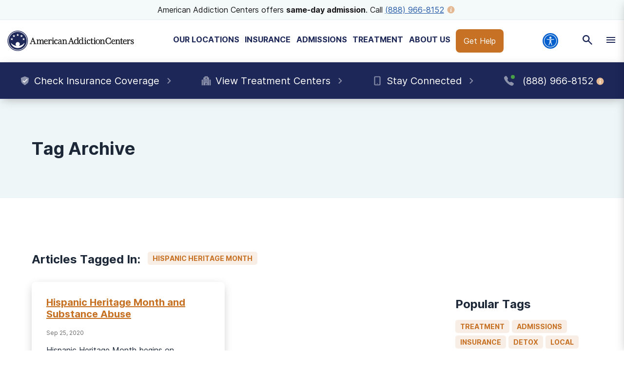

--- FILE ---
content_type: text/html; charset=utf-8
request_url: https://americanaddictioncenters.org/tag?tag=hispanic-heritage-month
body_size: 34910
content:
<!DOCTYPE html><html lang="en"><head><meta charSet="utf-8"/><meta name="viewport" content="width=device-width"/><script class="breadcrumb-schema" type="application/ld+json">{"@context":"http://schema.org/","@type":"BreadcrumbList","itemListElement":[{"@type":"ListItem","position":1,"item":{"@id":"/tag","name":"tag"}}]}</script><link rel="preload" href="https://admin.americanaddictioncenters.org/aac-common-bucket/aac-lockup-horizontal-color-v2.svg" as="image" fetchpriority="high"/><title class="jsx-1127605913">Tag Archive</title><meta name="robots" content="noindex, nofollow" class="jsx-1127605913"/><link rel="canonical" href="https://americanaddictioncenters.org/tag"/><meta name="next-head-count" content="7"/><meta charSet="UTF-8"/><meta http-equiv="X-UA-Compatible" content="IE=edge"/><meta name="theme-color" content="#1D2758"/><meta name="mobile-web-app-capable" content="yes"/><meta name="format-detection" content="telephone=no"/><meta name="google-site-verification" content="-kT5n2-IRln0edUW6ZUJ-R36qpRgybeZlzwo2f5Awns"/><link rel="icon" href="/static/favicon.ico" type="image/x-icon"/><link href="https://cdn.callrail.com" rel="preconnect" crossorigin="true"/><link href="https://www.googletagmanager.com" rel="preconnect" crossorigin="true"/><link rel="preload" as="font" href="/static/fonts/inter-regular-optimized.woff2" type="font/woff2" crossorigin="anonymous"/><link rel="preload" as="font" href="/static/fonts/inter-bold-optimized.woff2" type="font/woff2" crossorigin="anonymous"/><style>
	/* latin */
	@font-face {
		font-family: 'Inter';
		font-style: normal;
		font-weight: 400;
		font-display: swap;
		src: local('Inter Regular'), local('Inter-Regular'),
			url('/static/fonts/inter-regular-optimized.woff2') format('woff2'), /* Chrome 26+, Opera 23+, Firefox 39+ */
			url('/static/fonts/inter-regular-optimized.woff') format('woff'); /* Chrome 6+, Firefox 3.6+, IE 9+, Safari 5.1+ */
	}
	/* latin */
	@font-face {
		font-family: 'Inter';
		font-style: normal;
		font-weight: bold;
		font-display: swap;
		src: local('Inter Heavy'), local('Inter-Heavy'),
			url('/static/fonts/inter-bold-optimized.woff2') format('woff2'), /* Chrome 26+, Opera 23+, Firefox 39+ */
			url('/static/fonts/inter-bold-optimized.woff') format('woff'); /* Chrome 6+, Firefox 3.6+, IE 9+, Safari 5.1+ */
	}
	* {
		margin: 0;
		padding: 0;
		box-sizing: border-box;
		-webkit-box-sizing: border-box;
	}
	html, body {
		height: 100%;
		font-family: var(--copy-font);
		color: #1C2838;
		font-size: 16px;
	}
	html {
		height: 100%;
		width: 100%;
		-webkit-font-smoothing: subpixel-antialiased;
	}

	:root {
		--black: #1a1a1a;
		--white: #ffffff;

		--title-font: Inter, -apple-system, BlinkMacSystemFont, Segoe UI, Roboto, Oxygen-Sans, Ubuntu, Cantarell, Helvetica Neue, sans-serif;
		--copy-font: Inter, -apple-system, BlinkMacSystemFont, Segoe UI, Roboto, Oxygen-Sans, Ubuntu, Cantarell, Helvetica Neue, sans-serif;
		--font-base: 16px;
		--font-base-height: 25px;

		--h1-hero-size: 48px;
		--h1-size: 40px;
		--h2-size: 32px;
		--h3-size: 24px;
		--h4-size: 16px;

		—-breakpoint: 992px;
		—-breakpoint-mobile: 420px;
		—-breakpoint-desktop: 1200px;

		--success: #49a147;
		--warning: #ffad0d;
		--error: #e35141;

		--box-shadow: 0px 5px 20px -5px rgba(0, 0, 0, 0.3);
		--box-shadow-100: 0px 1px 3px 1px rgba(0, 0, 0, 0.15),
		0px 1px 2px rgba(0, 0, 0, 0.3);

		--gray-100: #f8f8f8;
		--gray-200: #eeeeee;
		--gray-300: #cccccc;
		--gray-400: #6a6a6a;
		--gray-500: #1a1a1a;

		--primary: #1d2758;
		--primary-100: #e4e5eb;
		--primary-200: #8e93ac;
		--primary-300: #1d2758;
		--primary-400: #151d47;


		--secondary: #eff6f7;
		--secondary-100: #E5EBF5;
		--secondary-200: #92ACD3;
		--secondary-300: #2459A9;
		--secondary-400: #163E8F;

		--tertiary: #2459a9;
		--tertiary-100: #FAFCFD;
		--tertiary-200: #F4F9F9;
		--tertiary-300: #EFF6F7;
		--tertiary-400: #E4EFF1;

		--interactive: #c77124;
		--interactive-100: #f8eee5;
		--interactive-200: #e3b892;
		--interactive-300: #c77124;
		--interactive-400: #ba5e1b;

		--accent-200: #F4F9F9;

		--focus: #005FCC;

		--gradient-100: linear-gradient(183.11deg, rgba(248, 238, 229, 0.4) 2.57%, rgba(229, 235, 245, 0.4) 97.42%);
		--gradient-200: linear-gradient(90deg, #EFF6F7 0.02%, #F8EEE5 99.96%);
	}

	h1 {
		font-family: var(--title-font);
		font-weight: bold;
		font-size: 36px;
		line-height: 44px;
	}
	h2 {
		font-family: var(--title-font);
		font-weight: bold;
		font-size: 30px;
		line-height: 40px;
		margin: 30px 0 24px;
	}
	h3 {
		font-family: var(--title-font);
		font-weight: bold;
		font-size: 24px;
		line-height: 32px;
		margin: 30px 0 24px;
	}
	h4 {
		font-family: var(--title-font);
		font-weight: bold;
		font-size: 20px;
		line-height: 32px;
	}

	p, span, a {
		font-family: var(--copy-font);
	}
	p {
		font-size: 16px;
		line-height: 25px;
		margin: 26px 0;
	}
	a {
		color: var(--interactive);
	}


	/* Same styles as p but can be used on <div>s */
	.bold{
		font-weight: bold;
	}
	.text-4xl {
		font-size: 36px;
		line-height: 44px;
	}
	.text-3xl {
		font-size: 30px;
		line-height: 40px;
	}
	.text-2xl {
		font-size: 24px;
		line-height: 32px;
	}
	.text-xl {
		font-size: 20px;
		line-height: 32px;
	}
	.text-lg {
		font-size: 18px;
		line-height: 28px;
	}
	.text-base {
		font-size: 16px;
		line-height: 24px;
	}
	.text-sm {
		font-size: 14px;
		line-height: 20px;
	}
	.text-xs {
		font-size: 12px;
		line-height: 16px;
	}
	.text-xxs {
		font-size: 10px;
		line-height: 16px;
	}









	button a {
		text-decoration: none;
		color: inherit;
	}
	blockquote {
		font-size: 23px;
		letter-spacing: -0.3px;
		line-height: 34px;
	}
	button {
		font-family: var(--copy-font);
		font-size: 12px;
		letter-spacing: 0;
		line-height: 15px;
		text-align: center;
		padding: 15px;
	}
	input, textarea {
		padding: 5px 10px;
		border: 1px solid var(--gray-300);
		display: block;
		font-size: 16px;
	}
	label {
		font-family: var(--copy-font);
		font-size: 14px;
		display: inline-block;
		padding-bottom: 5px;
	}
	iframe {
		max-width: 100%;
	}
	img {
		vertical-align: middle;
		max-width: 100%;
		height: auto;
	}
	ul, ol {
		padding: 0 0 0 20px;
		margin: 10px 0;
		line-height: 1.6;
	}

	ol li {
		padding-left: 10px;
	}

	hr {
		margin: 50px 0;
		border: 1px solid #f0f0f0;
	}

	.error-message {
		color: var(--error);
		padding-top: 10px;
		font-size: 13px;
		font-weight: bold;
	}

	/* Make clicks pass-through */
	#nprogress {
		pointer-events: none;
	}

	#nprogress .bar {
		background: #337fbd;

		position: fixed;
		z-index: 1031;
		top: 0;
		left: 0;

		width: 100%;
		height: 2px;
	}

	/* Fancy blur effect */
	#nprogress .peg {
		display: block;
		position: absolute;
		right: 0px;
		width: 100px;
		height: 100%;
		box-shadow: 0 0 10px #337fbd, 0 0 5px #337fbd;
		opacity: 1;

		-webkit-transform: rotate(3deg) translate(0px, -4px);
		-ms-transform: rotate(3deg) translate(0px, -4px);
		transform: rotate(3deg) translate(0px, -4px);
	}

	/* Remove these to get rid of the spinner */
	#nprogress .spinner {
		display: block;
		position: fixed;
		z-index: 1031;
		top: 15px;
		right: 15px;
	}

	#nprogress .spinner-icon {
		width: 18px;
		height: 18px;
		box-sizing: border-box;

		border: solid 2px transparent;
		border-top-color: #29d;
		border-left-color: #29d;
		border-radius: 50%;

		-webkit-animation: nprogress-spinner 400ms linear infinite;
		animation: nprogress-spinner 400ms linear infinite;
	}

	.nprogress-custom-parent {
		overflow: hidden;
		position: relative;
	}

	.nprogress-custom-parent #nprogress .spinner,
	.nprogress-custom-parent #nprogress .bar {
		position: absolute;
	}
	.bcFloat,
	.widget-floating__teaser {
		display: none !important;
	}
	@-webkit-keyframes nprogress-spinner {
		0% {
			-webkit-transform: rotate(0deg);
		}
		100% {
			-webkit-transform: rotate(360deg);
		}
	}
	@keyframes nprogress-spinner {
		0% {
			transform: rotate(0deg);
		}
		100% {
			transform: rotate(360deg);
		}
	}

	/* font_awesome styles */
	.fa,.fab,.fal,.far,.fas {
		-moz-osx-font-smoothing: grayscale;
		-webkit-font-smoothing: antialiased;
		display: inline-block;
		font-style: normal;
		font-variant: normal;
		text-rendering: auto;
		line-height: 1
	}
	</style><script>(function(w,d,s,l,i){w[l]=w[l]||[];w[l].push({'gtm.start':
							new Date().getTime(),event:'gtm.js'});var f=d.getElementsByTagName(s)[0],
							j=d.createElement(s),dl=l!='dataLayer'?'&l='+l:'';j.async=true;j.src=
							'https://www.googletagmanager.com/gtm.js?id='+i+dl;f.parentNode.insertBefore(j,f);
							})(window,document,'script','dataLayer','GTM-TZPWMT');</script><noscript data-n-css=""></noscript><script defer="" nomodule="" src="/_next/static/chunks/polyfills-42372ed130431b0a.js"></script><script src="/_next/static/chunks/webpack-85a1052b8f192e61.js" defer=""></script><script src="/_next/static/chunks/framework-945b357d4a851f4b.js" defer=""></script><script src="/_next/static/chunks/main-0293b1b6f27a990b.js" defer=""></script><script src="/_next/static/chunks/pages/_app-067c1a99824e58b0.js" defer=""></script><script src="/_next/static/chunks/5675-34dec35de85b2a2f.js" defer=""></script><script src="/_next/static/chunks/2875-a6b4d22ae5b0671b.js" defer=""></script><script src="/_next/static/chunks/6633-69663cbff54e4e85.js" defer=""></script><script src="/_next/static/chunks/9577-bd98e08ce99b5cc1.js" defer=""></script><script src="/_next/static/chunks/8634-6d929d48e2c3ce81.js" defer=""></script><script src="/_next/static/chunks/8061-a836e640f6efe0ae.js" defer=""></script><script src="/_next/static/chunks/1035-7a863f109d3a9da3.js" defer=""></script><script src="/_next/static/chunks/2829-1a987b57a3d2efbf.js" defer=""></script><script src="/_next/static/chunks/4694-7b46b089ddfbcdaf.js" defer=""></script><script src="/_next/static/chunks/7357-a0520018e1c138e2.js" defer=""></script><script src="/_next/static/chunks/pages/tag-95ae3c070943f2e2.js" defer=""></script><script src="/_next/static/4mHtPno-3QPCRwMj8YNCU/_buildManifest.js" defer=""></script><script src="/_next/static/4mHtPno-3QPCRwMj8YNCU/_ssgManifest.js" defer=""></script><style id="__jsx-2805688792">#drift-frame-controller{z-index:20!important;bottom:15px!important}#drift-frame-chat{bottom:0px!important}@media screen and (min-width:992px){#drift-frame-chat{bottom:0px!important;z-index:20!important}}</style><style id="__jsx-2512207080">div.jsx-2512207080{display:none}@media screen and (min-width:992px){div.jsx-2512207080{display:block}}</style><style id="__jsx-3940171898">div.jsx-3940171898{display:block}@media screen and (min-width:992px){div.jsx-3940171898{display:none}}</style><style id="__jsx-1696015446">.site-search.jsx-1696015446{border:none;-webkit-border-radius:0;-moz-border-radius:0;border-radius:0;width:100%;background:#fff;-webkit-box-shadow:var(--box-shadow);-moz-box-shadow:var(--box-shadow);box-shadow:var(--box-shadow)}@media screen and (min-width:992px){.site-search.jsx-1696015446{-webkit-box-shadow:var(--box-shadow);-moz-box-shadow:var(--box-shadow);box-shadow:var(--box-shadow);border:1px solid var(--gray-200);-webkit-border-radius:8px;-moz-border-radius:8px;border-radius:8px;max-width:770px}}.site-search.jsx-1696015446 form.jsx-1696015446{display:-webkit-box;display:-webkit-flex;display:-moz-box;display:-ms-flexbox;display:flex;-webkit-box-pack:justify;-webkit-justify-content:space-between;-moz-box-pack:justify;-ms-flex-pack:justify;justify-content:space-between;grid-gap:8px;background:var(--gray-100);padding:0}@media screen and (min-width:992px){.site-search.jsx-1696015446 form.jsx-1696015446{background:#fff;padding:16px}}.site-search.jsx-1696015446 input.jsx-1696015446{width:100%;background:var(--gray-100);font-size:14px}@media screen and (min-width:992px){.site-search.jsx-1696015446 input.jsx-1696015446{min-width:400px;background:#fff;font-size:18px}}.site-search.jsx-1696015446 input.error.jsx-1696015446{border:1px solid var(--warning)}.site-search.jsx-1696015446 input.jsx-1696015446,.site-search.jsx-1696015446 input.jsx-1696015446:active,.site-search.jsx-1696015446 input.jsx-1696015446:focus{border:none;outline:none}</style><style id="__jsx-ff985dc44b317da6">.userway.jsx-ff985dc44b317da6{background:var(--focus,#005fcc);width:32px;height:32px;-webkit-border-radius:100%;-moz-border-radius:100%;border-radius:100%;display:-webkit-box;display:-webkit-flex;display:-moz-box;display:-ms-flexbox;display:flex;-webkit-box-align:center;-webkit-align-items:center;-moz-box-align:center;-ms-flex-align:center;align-items:center;-webkit-box-pack:center;-webkit-justify-content:center;-moz-box-pack:center;-ms-flex-pack:center;justify-content:center;cursor:pointer}</style><style id="__jsx-2c5fd1410463f675">.cta__trigger.jsx-2c5fd1410463f675{background:var(--gray-500);color:#fff;display:-webkit-box;display:-webkit-flex;display:-moz-box;display:-ms-flexbox;display:flex;-webkit-box-align:center;-webkit-align-items:center;-moz-box-align:center;-ms-flex-align:center;align-items:center;-webkit-box-pack:center;-webkit-justify-content:center;-moz-box-pack:center;-ms-flex-pack:center;justify-content:center;grid-gap:4px;height:56px;cursor:pointer;border-bottom:1px solid var(--gray-400)}.cta.jsx-2c5fd1410463f675{position:relative}.cta__content.jsx-2c5fd1410463f675{position:fixed;top:266px;bottom:0;overflow-y:scroll;z-index:100}</style><style id="__jsx-858100468">.main-menu.jsx-858100468{background:#fff;overflow-y:scroll;-webkit-transform:translatex(100%);-moz-transform:translatex(100%);-ms-transform:translatex(100%);-o-transform:translatex(100%);transform:translatex(100%);position:relative;height:0;z-index:50}.main-menu.show.jsx-858100468{width:100%;height:0px;-webkit-transform:translatex(0);-moz-transform:translatex(0);-ms-transform:translatex(0);-o-transform:translatex(0);transform:translatex(0)}.main-menu.jsx-858100468 ul.jsx-858100468{padding:0;margin:0}.main-menu__item.jsx-858100468{display:-webkit-box;display:-webkit-flex;display:-moz-box;display:-ms-flexbox;display:flex;-webkit-box-align:center;-webkit-align-items:center;-moz-box-align:center;-ms-flex-align:center;align-items:center;-webkit-box-pack:justify;-webkit-justify-content:space-between;-moz-box-pack:justify;-ms-flex-pack:justify;justify-content:space-between;padding:16px}.main-menu__item.jsx-858100468:hover{cursor:pointer;background:var(--interactive-100)}.main-menu.jsx-858100468::-webkit-scrollbar{width:5px}.main-menu.jsx-858100468::-webkit-scrollbar-track{background:var(--interactive-100);-webkit-border-radius:2em;-moz-border-radius:2em;border-radius:2em}.main-menu.jsx-858100468::-webkit-scrollbar-thumb{background:var(--interactive-200);-webkit-border-radius:2em;-moz-border-radius:2em;border-radius:2em}</style><style id="__jsx-1315717011">a.jsx-1315717011{text-decoration:none}@media screen and (min-width:992px){a.jsx-1315717011{color:var(--tertiary)}}.providers__link.jsx-1315717011{display:-webkit-box;display:-webkit-flex;display:-moz-box;display:-ms-flexbox;display:flex;-webkit-box-align:center;-webkit-align-items:center;-moz-box-align:center;-ms-flex-align:center;align-items:center}</style><style id="__jsx-552506095">.sub-menu.jsx-552506095{background:#fff;overflow-y:auto;-webkit-transform:translatex(100%);-moz-transform:translatex(100%);-ms-transform:translatex(100%);-o-transform:translatex(100%);transform:translatex(100%);position:relative;z-index:50;height:0px}.sub-menu.show.jsx-552506095{width:100%;-webkit-transform:translatex(0);-moz-transform:translatex(0);-ms-transform:translatex(0);-o-transform:translatex(0);transform:translatex(0)}.sub-menu__accordions.jsx-552506095{padding:16px}.sub-menu__link-bank.jsx-552506095{display:none}.sub-menu__link-bank.show.jsx-552506095{display:block}ul.jsx-552506095{margin:0;padding:0;list-style:none}li.jsx-552506095{margin-bottom:16px}a.jsx-552506095{color:var(--interactive);text-decoration:none}.sub-menu.jsx-552506095::-webkit-scrollbar{width:5px}.sub-menu.jsx-552506095::-webkit-scrollbar-track{background:var(--interactive-100);-webkit-border-radius:2em;-moz-border-radius:2em;border-radius:2em}.sub-menu.jsx-552506095::-webkit-scrollbar-thumb{background:var(--interactive-200);-webkit-border-radius:2em;-moz-border-radius:2em;border-radius:2em}.sub-menu__search.jsx-552506095{padding:16px}.sub-menu__location--title.jsx-552506095{font-weight:bold;margin:24px 0;padding-bottom:8px}.sub-menu__location--image.jsx-552506095{position:relative;display:block;height:38px;max-width:-webkit-fit-content;max-width:-moz-fit-content;max-width:fit-content}.sub-menu__location--link.jsx-552506095{font-size:14px;display:grid;grid-template-columns:40px auto;grid-gap:8px;-webkit-box-align:center;-webkit-align-items:center;-moz-box-align:center;-ms-flex-align:center;align-items:center;color:var(--gray-500)}.secondary-nav-desktop__outpatient.jsx-552506095{text-align:center;margin-top:8px;padding:0 15px}.sub-menu__location-container.jsx-552506095{display:-webkit-box;display:-webkit-flex;display:-moz-box;display:-ms-flexbox;display:flex;border-bottom:1px solid var(--gray-200);height:60px;margin-bottom:10px}.sub-menu__location--favicon.jsx-552506095{margin:24px 0;padding-bottom:8px;padding-left:10px}.closest-to-you.jsx-552506095{border:3px solid var(--warning);-webkit-border-radius:8px;-moz-border-radius:8px;border-radius:8px}.closest-to-you__text.jsx-552506095{background:#ffad0d;font-size:12px;line-height:16px;font-weight:bold;width:120px;height:24px;text-align:center;padding:4px 16px;-webkit-border-top-left-radius:5px;-moz-border-radius-topleft:5px;border-top-left-radius:5px;-webkit-border-bottom-right-radius:8px;-moz-border-radius-bottomright:8px;border-bottom-right-radius:8px}.show-closest.jsx-552506095{padding:0 16px}.show-closest.jsx-552506095>.sub-menu__location-container.jsx-552506095{border-bottom:none}.nav-cta__container.jsx-552506095{padding-right:16px}</style><style id="__jsx-2214624863">.nav__drawer.jsx-2214624863{background:#fff;-webkit-transform:translatex(100%);-moz-transform:translatex(100%);-ms-transform:translatex(100%);-o-transform:translatex(100%);transform:translatex(100%);top:0px;right:0;bottom:0;position:fixed;overflow-y:hidden;overflow-x:hidden;z-index:50;max-width:100%}@media screen and (min-width:992px){.nav__drawer.jsx-2214624863{max-width:450px;-webkit-box-shadow:var(--box-shadow);-moz-box-shadow:var(--box-shadow);box-shadow:var(--box-shadow)}}.nav__drawer.show.jsx-2214624863{-webkit-transform:translatex(0);-moz-transform:translatex(0);-ms-transform:translatex(0);-o-transform:translatex(0);transform:translatex(0);-webkit-transition:all.2s ease-in;-moz-transition:all.2s ease-in;-o-transition:all.2s ease-in;transition:all.2s ease-in;width:100%}.nav__drawer--header.jsx-2214624863{width:100%;height:210px;position:relative}.nav__back.jsx-2214624863{background:var(--primary);color:#fff;padding:16px;position:absolute;top:0;width:100%;cursor:pointer}.nav__back.jsx-2214624863 div.jsx-2214624863{display:-webkit-box;display:-webkit-flex;display:-moz-box;display:-ms-flexbox;display:flex;-webkit-box-align:center;-webkit-align-items:center;-moz-box-align:center;-ms-flex-align:center;align-items:center}.nav__back.jsx-2214624863 span.jsx-2214624863{margin-left:14px;text-transform:uppercase;font-size:12px}.nav__search.jsx-2214624863{position:absolute;top:54px;width:100%}.nav__menu.jsx-2214624863{position:relative;height:100%;overflow:hidden}.nav__menu--title.jsx-2214624863{position:absolute;top:142px;width:100%;padding:16px;font-size:24px;font-weight:bold;display:-webkit-box;display:-webkit-flex;display:-moz-box;display:-ms-flexbox;display:flex}.nav__menu--title.jsx-2214624863>div.jsx-2214624863:first-child{margin-right:16px}.nav__menu--title.jsx-2214624863>.userway-container.jsx-2214624863{position:relative}</style><style id="__jsx-1340042679">.nav-triggers.jsx-1340042679{position:relative}.nav-triggers__container.jsx-1340042679{display:grid;grid-template-columns:1fr 1fr 1fr;-webkit-box-pack:center;-webkit-justify-content:center;-moz-box-pack:center;-ms-flex-pack:center;justify-content:center;text-align:center;-webkit-box-align:center;-webkit-align-items:center;-moz-box-align:center;-ms-flex-align:center;align-items:center;min-width:100%}.nav-triggers__container.jsx-1340042679>div.jsx-1340042679{width:100%;display:-webkit-box;display:-webkit-flex;display:-moz-box;display:-ms-flexbox;display:flex;height:55px;-webkit-box-align:center;-webkit-align-items:center;-moz-box-align:center;-ms-flex-align:center;align-items:center;-webkit-box-pack:center;-webkit-justify-content:center;-moz-box-pack:center;-ms-flex-pack:center;justify-content:center}.nav-triggers__search.jsx-1340042679{position:fixed;padding:16px;background:#fff;min-width:100%;left:0;border-bottom:1px solid var(--gray-300);z-index:-1;-webkit-transition:all.25s;-moz-transition:all.25s;-o-transition:all.25s;transition:all.25s;-webkit-transform:translatey(-100%);-moz-transform:translatey(-100%);-ms-transform:translatey(-100%);-o-transform:translatey(-100%);transform:translatey(-100%)}.nav-triggers__search.show.jsx-1340042679{background:#fff;-webkit-transform:translateY(53%);-moz-transform:translateY(53%);-ms-transform:translateY(53%);-o-transform:translateY(53%);transform:translateY(53%)}</style><style id="__jsx-4e87f803f27aa40d">.mobile-nav__logo.jsx-4e87f803f27aa40d{display:block;max-width:240px;height:100%;position:relative;margin-right:4px;margin:0 8px}.mobile-nav__header.jsx-4e87f803f27aa40d{height:56px;background:#fff;display:grid;grid-template-columns:1fr 1fr;grid-gap:4px;-webkit-box-align:center;-webkit-align-items:center;-moz-box-align:center;-ms-flex-align:center;align-items:center;z-index:100;border-bottom:1px solid var(--gray-200)}.mobile-nav__header.jsx-4e87f803f27aa40d>div.jsx-4e87f803f27aa40d{position:relative;height:56px;max-width:100%}</style><style id="__jsx-794844201">a.jsx-794844201{color:var(--tertiary);text-decoration:none}.secondary-nav-desktop.jsx-794844201{position:absolute;width:100%;background:#fff;z-index:30;max-width:1380px;margin:0 auto;left:0;right:0;display:grid;grid-template-columns:1fr 3fr;height:0;top:146px;overflow:hidden;-webkit-border-radius:0 0 8px 8px;-moz-border-radius:0 0 8px 8px;border-radius:0 0 8px 8px;border:0;border-top:0}@media screen and (max-width:1380px){.secondary-nav-desktop.jsx-794844201{max-width:100%}}.secondary-nav-desktop__sidebar.jsx-794844201{padding:24px;border-right:1px solid var(--primary);background:#fff;border-left:1px solid var(--gray-300);border-bottom:1px solid var(--gray-300);-webkit-border-radius:0 0 0 8px;-moz-border-radius:0 0 0 8px;border-radius:0 0 0 8px}.secondary-nav-desktop__menu.jsx-794844201{display:block;padding:16px;background:var(--gray-100);-webkit-border-radius:0 0 8px 0;-moz-border-radius:0 0 8px 0;border-radius:0 0 8px 0}.menu__sections.jsx-794844201{display:-webkit-box;display:-webkit-flex;display:-moz-box;display:-ms-flexbox;display:flex;-webkit-box-orient:vertical;-webkit-box-direction:normal;-webkit-flex-flow:column wrap;-moz-box-orient:vertical;-moz-box-direction:normal;-ms-flex-flow:column wrap;flex-flow:column wrap;max-height:70vh;max-width:100%;overflow:auto}.menu__section.jsx-794844201{list-style:none;background:var(--gray-100);border-left:2px solid var(--primary);max-height:auto;padding:0 24px 0 8px;margin-bottom:24px;max-width:-webkit-fit-content;max-width:-moz-fit-content;max-width:fit-content;display:block}.menu__section-closest-to-you.jsx-794844201{border:3px solid var(--warning);-webkit-border-radius:8px;-moz-border-radius:8px;border-radius:8px;list-style:none;margin-bottom:24px;max-width:463px;margin-right:15px}.menu__section--title.jsx-794844201{font-size:18px;font-weight:bold;margin-bottom:16px;max-width:350px;padding-right:15px}.menu__section--links.jsx-794844201{list-style:none;margin:0;padding:0;max-height:100%}.menu__section--links.columns-3.jsx-794844201{columns:3;-webkit-columns:3;-moz-columns:3}.menu__section--links.columns-2.jsx-794844201{columns:2;-webkit-columns:2;-moz-columns:2}.menu__section--link.jsx-794844201{margin:0 16px 8px 0}.secondary-nav-desktop__search.jsx-794844201{border-left:1px solid var(--primary);display:-webkit-box;display:-webkit-flex;display:-moz-box;display:-ms-flexbox;display:flex;-webkit-box-align:center;-webkit-align-items:center;-moz-box-align:center;-ms-flex-align:center;align-items:center;-webkit-box-pack:center;-webkit-justify-content:center;-moz-box-pack:center;-ms-flex-pack:center;justify-content:center}.sub-menu.jsx-794844201{display:none}.sub-menu__location--image.jsx-794844201{position:relative;display:block;height:38px;max-width:-webkit-fit-content;max-width:-moz-fit-content;max-width:fit-content}.menu__sections.jsx-794844201::-webkit-scrollbar{width:5px;height:5px}.menu__sections.jsx-794844201::-webkit-scrollbar-track{background:var(--gray-100);-webkit-border-radius:2em;-moz-border-radius:2em;border-radius:2em}.menu__sections.jsx-794844201::-webkit-scrollbar-thumb{background:var(--gray-300);-webkit-border-radius:2em;-moz-border-radius:2em;border-radius:2em}.sub-menu__location--link.jsx-794844201{font-size:14px}.secondary-nav-desktop__outpatient.jsx-794844201{text-align:center;margin-top:16px;font-weight:700}.menu__section-title_container.jsx-794844201{display:-webkit-box;display:-webkit-flex;display:-moz-box;display:-ms-flexbox;display:flex}.sub-menu__location--favicon.jsx-794844201{padding-right:10px}.closest-to-you__text.jsx-794844201{background:#ffad0d;font-size:12px;line-height:16px;font-weight:bold;width:120px;height:24px;text-align:center;padding:4px 16px;-webkit-border-top-left-radius:4px;-moz-border-radius-topleft:4px;border-top-left-radius:4px;-webkit-border-bottom-right-radius:8px;-moz-border-radius-bottomright:8px;border-bottom-right-radius:8px}.show-closest.jsx-794844201{padding:0 16px}.show-closest-container.jsx-794844201{padding-left:15px;padding-top:15px}.hovered-container.jsx-794844201{margin-top:16px;width:330px;height:auto}.hovered-image.jsx-794844201{position:relative;width:100%;height:160px;-webkit-border-radius:8px;-moz-border-radius:8px;border-radius:8px;overflow:hidden;margin-left:15px}.hovered-title.jsx-794844201{margin-top:16px;margin-left:15px;font-weight:bold;font-size:15px;text-align:center;white-space:nowrap;height:44px;display:-webkit-box;display:-webkit-flex;display:-moz-box;display:-ms-flexbox;display:flex;-webkit-box-align:center;-webkit-align-items:center;-moz-box-align:center;-ms-flex-align:center;align-items:center;-webkit-box-pack:center;-webkit-justify-content:center;-moz-box-pack:center;-ms-flex-pack:center;justify-content:center;overflow:hidden;white-space:normal}.nav-cta.jsx-794844201{width:330px}</style><style id="__jsx-a65ba7eaddcd0435">.tooltip-wrapper.jsx-a65ba7eaddcd0435:hover{cursor:pointer}.tooltip-content.jsx-a65ba7eaddcd0435{max-height:300px;overflow:auto}.tooltip-content.jsx-a65ba7eaddcd0435::-webkit-scrollbar{width:3px}.tooltip-content.jsx-a65ba7eaddcd0435::-webkit-scrollbar-track{background:var(--gray-200);-webkit-border-radius:10px;-moz-border-radius:10px;border-radius:10px}.tooltip-content.jsx-a65ba7eaddcd0435::-webkit-scrollbar-thumb{background:var(--gray-300);-webkit-border-radius:10px;-moz-border-radius:10px;border-radius:10px}.react-tooltip-lite{background:#fff;-webkit-border-radius:8px;-moz-border-radius:8px;border-radius:8px;border:1px solid var(--gray-300);-webkit-box-shadow:var(--box-shadow);-moz-box-shadow:var(--box-shadow);box-shadow:var(--box-shadow);padding:16px!important;max-width:330px!important}.arrow-content-tooltip .react-tooltip-lite-down-arrow svg{-webkit-transform:translatey(3px);-moz-transform:translatey(3px);-ms-transform:translatey(3px);-o-transform:translatey(3px);transform:translatey(3px)}.arrow-content-tooltip .react-tooltip-lite-right-arrow svg{-webkit-transform:rotate(270deg)translatey(-4px)translatex(-4px);-moz-transform:rotate(270deg)translatey(-4px)translatex(-4px);-ms-transform:rotate(270deg)translatey(-4px)translatex(-4px);-o-transform:rotate(270deg)translatey(-4px)translatex(-4px);transform:rotate(270deg)translatey(-4px)translatex(-4px)}.arrow-content-tooltip .react-tooltip-lite-up-arrow svg{-webkit-transform:rotate(180deg)translatey(1px);-moz-transform:rotate(180deg)translatey(1px);-ms-transform:rotate(180deg)translatey(1px);-o-transform:rotate(180deg)translatey(1px);transform:rotate(180deg)translatey(1px)}.arrow-content-tooltip .react-tooltip-lite-left-arrow svg{-webkit-transform:rotate(90deg)translatey(5px)translatex(4px);-moz-transform:rotate(90deg)translatey(5px)translatex(4px);-ms-transform:rotate(90deg)translatey(5px)translatex(4px);-o-transform:rotate(90deg)translatey(5px)translatex(4px);transform:rotate(90deg)translatey(5px)translatex(4px)}</style><style id="__jsx-4128303978">.tooltip__text.jsx-4128303978{color:var(--gray-500)}.tooltip__call.jsx-4128303978{display:-webkit-box;display:-webkit-flex;display:-moz-box;display:-ms-flexbox;display:flex;-webkit-box-align:center;-webkit-align-items:center;-moz-box-align:center;-ms-flex-align:center;align-items:center;-webkit-box-pack:center;-webkit-justify-content:center;-moz-box-pack:center;-ms-flex-pack:center;justify-content:center}.tooltip__call.jsx-4128303978>span.jsx-4128303978{font-size:12px;font-weight:bold}.tooltip__inner.jsx-4128303978{font-size:12px;max-width:200px}.tooltip__list.jsx-4128303978>li.jsx-4128303978{text-align:left;font-size:12px;margin:0}.tooltip__icon.jsx-4128303978{display:-webkit-box;display:-webkit-flex;display:-moz-box;display:-ms-flexbox;display:flex;-webkit-box-align:center;-webkit-align-items:center;-moz-box-align:center;-ms-flex-align:center;align-items:center;margin-left:5px}</style><style id="__jsx-1dfa24512b4aa769">.button-phone.jsx-1dfa24512b4aa769{text-align:center;width:-webkit-fit-content;width:-moz-fit-content;width:fit-content;max-width:100%}.tooltip.jsx-1dfa24512b4aa769{display:-webkit-box;display:-webkit-flex;display:-moz-box;display:-ms-flexbox;display:flex;text-align:center;-webkit-box-align:center;-webkit-align-items:center;-moz-box-align:center;-ms-flex-align:center;align-items:center;-webkit-box-pack:center;-webkit-justify-content:center;-moz-box-pack:center;-ms-flex-pack:center;justify-content:center;font-size:12px;font-weight:bold;margin:4px auto 0 auto}.button__copy.jsx-1dfa24512b4aa769{display:-webkit-box;display:-webkit-flex;display:-moz-box;display:-ms-flexbox;display:flex;-webkit-box-align:center;-webkit-align-items:center;-moz-box-align:center;-ms-flex-align:center;align-items:center;-webkit-box-pack:center;-webkit-justify-content:center;-moz-box-pack:center;-ms-flex-pack:center;justify-content:center;grid-gap:5px}.button__copy.jsx-1dfa24512b4aa769>div.jsx-1dfa24512b4aa769:nth-child(2){min-width:114px}</style><style id="__jsx-271864050">.get-help.jsx-271864050{background:#fff;display:grid;grid-template-columns:repeat(4,1fr);position:absolute;width:100%;z-index:30;max-width:1170px;margin:0 auto;left:0;right:0;height:auto;width:100%;top:128px;-webkit-border-radius:0 0 8px 8px;-moz-border-radius:0 0 8px 8px;border-radius:0 0 8px 8px;border-right:1px solid var(--gray-300);border-bottom:1px solid var(--gray-300);border-left:1px solid var(--gray-300);padding:40px 24px;text-align:center}.get-help__title.jsx-271864050{font-size:18px;margin-bottom:24px;color:var(--primary-500);font-weight:bold}.get-help__copy.jsx-271864050{margin-bottom:24px;line-height:24px}</style><style id="__jsx-1431396005">.help-menu.get-help{display:none}.help-button:hover+.help-menu.get-help,.help-menu.get-help:hover{display:grid}.help-menu.get-help:before{content:"";position:absolute;bottom:100%;left:0;display:block;width:100%;height:20px}body.aac .next-steps-nav__desktop{-webkit-box-shadow:none!important;-moz-box-shadow:none!important;box-shadow:none!important}.desktop-nav.jsx-1431396005{padding:0 15px;border-bottom:1px solid var(--gray-200);height:87px}.desktop-nav__container.jsx-1431396005{max-width:1440px;margin:0 auto;display:grid;grid-template-columns:260px 1fr auto;grid-gap:80px;-webkit-box-pack:justify;-webkit-justify-content:space-between;-moz-box-pack:justify;-ms-flex-pack:justify;justify-content:space-between;height:100%;-webkit-box-align:center;-webkit-align-items:center;-moz-box-align:center;-ms-flex-align:center;align-items:center}.desktop-nav__logo.jsx-1431396005{position:relative;height:50px;min-width:260px;margin-right:400px}.desktop-nav__right.jsx-1431396005{display:grid;grid-template-columns:auto auto;-webkit-box-align:center;-webkit-align-items:center;-moz-box-align:center;-ms-flex-align:center;align-items:center}.desktop-nav__icons.jsx-1431396005{display:grid;grid-template-columns:repeat(4,auto);-webkit-box-align:center;-webkit-align-items:center;-moz-box-align:center;-ms-flex-align:center;align-items:center;-webkit-box-pack:justify;-webkit-justify-content:space-between;-moz-box-pack:justify;-ms-flex-pack:justify;justify-content:space-between;grid-gap:24px}.desktop-nav__items.jsx-1431396005{display:-webkit-box;display:-webkit-flex;display:-moz-box;display:-ms-flexbox;display:flex;grid-gap:16px;-webkit-box-align:center;-webkit-align-items:center;-moz-box-align:center;-ms-flex-align:center;align-items:center;-webkit-box-pack:justify;-webkit-justify-content:space-between;-moz-box-pack:justify;-ms-flex-pack:justify;justify-content:space-between;margin:0 auto;min-width:100%;height:100%}.desktop-nav__item.jsx-1431396005{border-bottom:2px solid#fff;padding-bottom:4px;text-align:center;color:var(--primary);font-size:16px;font-weight:bold;text-transform:uppercase;cursor:pointer;position:relative}.desktop-nav__item.jsx-1431396005:before{content:"";display:block;position:absolute;top:100%;left:0;width:100%;height:50px}.desktop-nav__toggle.jsx-1431396005{height:100%;display:-webkit-box;display:-webkit-flex;display:-moz-box;display:-ms-flexbox;display:flex;-webkit-box-align:center;-webkit-align-items:center;-moz-box-align:center;-ms-flex-align:center;align-items:center}.desktop-nav__toggle.jsx-1431396005.jsx-1431396005:hover{}.desktop-nav__toggle.jsx-1431396005.jsx-1431396005:hover .desktop-nav__item.jsx-1431396005{border-bottom:2px solid var(--primary)}.desktop-nav__get-help.jsx-1431396005{height:100%;display:-webkit-box;display:-webkit-flex;display:-moz-box;display:-ms-flexbox;display:flex;-webkit-box-align:center;-webkit-align-items:center;-moz-box-align:center;-ms-flex-align:center;align-items:center}.desktop-nav__toggle:hover .secondary-nav-desktop,.desktop-nav__toggle:has(.desktop-nav__trigger:checked) .secondary-nav-desktop{height:auto!important;background:var(--gray-100)!important;border:1px solid var(--gray-200)!important}@media screen and (max-width:1380px){.desktop-nav__toggle:hover .secondary-nav-desktop,.desktop-nav__toggle:has(.desktop-nav__trigger:checked) .secondary-nav-desktop{max-height:75vh}}.desktop-nav__toggle:hover .secondary-nav-desktop .sub-menu,.desktop-nav__toggle:has(.desktop-nav__trigger:checked) .secondary-nav-desktop .sub-menu{display:block!important}</style><style id="__jsx-c7eacfdd97e6e12e">.toc.jsx-c7eacfdd97e6e12e{border:0;width:100%;margin-bottom:30px;padding:0;text-align:left;position:relative;-webkit-border-radius:8px;-moz-border-radius:8px;border-radius:8px}.toc.jsx-c7eacfdd97e6e12e:focus,.toc.jsx-c7eacfdd97e6e12e:focus-visible{outline:0}.toc.jsx-c7eacfdd97e6e12e .toc__header.jsx-c7eacfdd97e6e12e{-webkit-box-align:center;-webkit-align-items:center;-moz-box-align:center;-ms-flex-align:center;align-items:center;background:var(--interactive-100);border:1px solid var(--interactive-200);-webkit-border-radius:8px;-moz-border-radius:8px;border-radius:8px;cursor:pointer;display:-webkit-box;display:-webkit-flex;display:-moz-box;display:-ms-flexbox;display:flex;-webkit-box-pack:justify;-webkit-justify-content:space-between;-moz-box-pack:justify;-ms-flex-pack:justify;justify-content:space-between;padding:16px}.toc.jsx-c7eacfdd97e6e12e .toc__title.jsx-c7eacfdd97e6e12e{font-size:16px;font-weight:bold;margin:0}.toc.jsx-c7eacfdd97e6e12e .toc__arrow.jsx-c7eacfdd97e6e12e{cursor:pointer;display:-webkit-box;display:-webkit-flex;display:-moz-box;display:-ms-flexbox;display:flex}.toc.jsx-c7eacfdd97e6e12e .toc__dropdown.jsx-c7eacfdd97e6e12e{background:var(--white,#fff);-webkit-box-shadow:var(--box-shadow);-moz-box-shadow:var(--box-shadow);box-shadow:var(--box-shadow);-webkit-border-radius:4px;-moz-border-radius:4px;border-radius:4px;display:none;list-style-type:none;padding:0}.toc.jsx-c7eacfdd97e6e12e .toc__dropdown.jsx-c7eacfdd97e6e12e .toc__dropdown-li.jsx-c7eacfdd97e6e12e{padding:0}.toc.jsx-c7eacfdd97e6e12e .toc__dropdown.jsx-c7eacfdd97e6e12e .toc__dropdown-li.jsx-c7eacfdd97e6e12e:before{content:none}.toc.jsx-c7eacfdd97e6e12e .toc__dropdown.jsx-c7eacfdd97e6e12e .toc__dropdown-item.jsx-c7eacfdd97e6e12e{display:block;color:var(--gray-500,#1a1a1a);font-size:13px;line-height:20px;padding:12px 16px;margin:0;width:100%;text-decoration:none}.toc.jsx-c7eacfdd97e6e12e .toc__dropdown.jsx-c7eacfdd97e6e12e .toc__dropdown-item.jsx-c7eacfdd97e6e12e:focus,.toc.jsx-c7eacfdd97e6e12e .toc__dropdown.jsx-c7eacfdd97e6e12e .toc__dropdown-item.jsx-c7eacfdd97e6e12e:hover{background-color:var(--gray-200);cursor:pointer;text-decoration:underline}.toc.toc--open.jsx-c7eacfdd97e6e12e .toc__dropdown.jsx-c7eacfdd97e6e12e{display:block;position:absolute;width:100%;z-index:10}.toc.toc--open.jsx-c7eacfdd97e6e12e .toc__arrow.jsx-c7eacfdd97e6e12e>:first-child{-webkit-transform:rotatex(180deg);-moz-transform:rotatex(180deg);-ms-transform:rotatex(180deg);-o-transform:rotatex(180deg);transform:rotatex(180deg)}</style><style id="__jsx-3337807827">div.jsx-3337807827{margin-right:auto;margin-left:auto;max-width:1170px}@media screen and (min-width:992px){div.jsx-3337807827{padding:0px 10px}}</style><style id="__jsx-1428589421">.container.jsx-1428589421{padding:40px 15px;background-color:var(--tertiary-300);position:relative;margin-bottom:40px}@media screen and (min-width:992px){.container.jsx-1428589421{padding:80px 0;margin-bottom:80px}}.title-content.jsx-1428589421{position:relative}</style><style id="__jsx-b25a96d0a575d7c0">a.jsx-b25a96d0a575d7c0{line-height:normal;text-decoration:none}.content-tag.jsx-b25a96d0a575d7c0{text-transform:uppercase;background:var(--interactive-100);color:var(--interactive);padding:5px 10px;font-size:14px;-webkit-border-radius:5px;-moz-border-radius:5px;border-radius:5px;font-weight:600;cursor:pointer;text-align:center;width:-webkit-fit-content;width:-moz-fit-content;width:fit-content;max-height:30px;margin:0 5px 5px 0}.content-tag.jsx-b25a96d0a575d7c0:hover{-webkit-box-shadow:0px 5px 20px -5px rgba(0,0,0,.1);-moz-box-shadow:0px 5px 20px -5px rgba(0,0,0,.1);box-shadow:0px 5px 20px -5px rgba(0,0,0,.1);-webkit-transition:all.25s;-moz-transition:all.25s;-o-transition:all.25s;transition:all.25s}</style><style id="__jsx-dc8420b1fdf00a78">.container.jsx-dc8420b1fdf00a78{display:-webkit-box;display:-webkit-flex;display:-moz-box;display:-ms-flexbox;display:flex;-webkit-flex-wrap:wrap;-ms-flex-wrap:wrap;flex-wrap:wrap}.show-more.jsx-dc8420b1fdf00a78{margin-top:15px;font-size:16px;cursor:pointer;text-decoration:underline}</style><style id="__jsx-3665273459">.blog-card__excerpt p{margin-top:0}.blog-card.jsx-3665273459{-webkit-box-shadow:var(--box-shadow);-moz-box-shadow:var(--box-shadow);box-shadow:var(--box-shadow);background:#fff;padding:30px;-webkit-border-radius:8px;-moz-border-radius:8px;border-radius:8px;max-height:-webkit-fit-content;max-height:-moz-fit-content;max-height:fit-content;max-width:100%;-webkit-flex-basis:100%;-ms-flex-preferred-size:100%;flex-basis:100%}@media screen and (min-width:992px){.blog-card.jsx-3665273459{-webkit-flex-basis:48%;-ms-flex-preferred-size:48%;flex-basis:48%}}.blog-card__title.jsx-3665273459{color:var(--interactive);text-decoration:underline;font-weight:bold;font-size:20px;margin-bottom:15px}.blog-card__excerpt.jsx-3665273459{-o-text-overflow:ellipsis;text-overflow:ellipsis;white-space:wrap;overflow:hidden;margin:15px 0;display:-webkit-box;-webkit-line-clamp:4;-webkit-box-orient:vertical;overflow:hidden}.blog-card__date.jsx-3665273459{font-size:12px;color:var(--gray-400)}</style><style id="__jsx-1127605913">h3.jsx-1127605913{margin-bottom:16px}.container.jsx-1127605913{display:block;margin-bottom:100px}@media screen and (min-width:992px){.container.jsx-1127605913{display:-webkit-box;display:-webkit-flex;display:-moz-box;display:-ms-flexbox;display:flex;margin-bottom:100px}}.main.jsx-1127605913{margin:0 auto 60px auto;padding:0 15px}@media screen and (min-width:992px){.main.jsx-1127605913{-webkit-flex-basis:75%;-ms-flex-preferred-size:75%;flex-basis:75%;margin-right:60px;padding:0}}.main__cards.jsx-1127605913{display:grid;grid-template-columns:1fr;grid-gap:16px;margin-bottom:40px}@media screen and (min-width:992px){.main__cards.jsx-1127605913{grid-template-columns:1fr 1fr;-webkit-box-align:start;-webkit-align-items:flex-start;-moz-box-align:start;-ms-flex-align:start;align-items:flex-start;margin-bottom:60px}}.header.jsx-1127605913>h3.jsx-1127605913{margin-bottom:0;padding:0}.header.jsx-1127605913{padding:0 15px;margin-bottom:30px}@media screen and (min-width:992px){.header.jsx-1127605913{display:-webkit-box;display:-webkit-flex;display:-moz-box;display:-ms-flexbox;display:flex;-webkit-box-align:end;-webkit-align-items:flex-end;-moz-box-align:end;-ms-flex-align:end;align-items:flex-end;margin-bottom:30px;padding:0}}.header__tag.jsx-1127605913{margin-left:2px}@media screen and (min-width:992px){.header__tag.jsx-1127605913{margin-left:15px}}aside.jsx-1127605913{max-width:300px;padding:0 15px}@media screen and (min-width:992px){aside.jsx-1127605913{padding:0}}.popular.jsx-1127605913{margin-bottom:30px}.pagination.jsx-1127605913{text-align:center}</style><style id="__jsx-3530219006">.sf.jsx-3530219006{position:fixed;background:#fff;bottom:0;right:0;width:100%;max-width:100%;z-index:15;-webkit-box-shadow:0px 2px 6px 2px rgba(0,0,0,.15),0px 1px 2px rgba(0,0,0,.3);-moz-box-shadow:0px 2px 6px 2px rgba(0,0,0,.15),0px 1px 2px rgba(0,0,0,.3);box-shadow:0px 2px 6px 2px rgba(0,0,0,.15),0px 1px 2px rgba(0,0,0,.3);-webkit-transition-timing-function:ease-in;-moz-transition-timing-function:ease-in;-o-transition-timing-function:ease-in;transition-timing-function:ease-in;-webkit-transition:.5s;-moz-transition:.5s;-o-transition:.5s;transition:.5s;-webkit-transform:translatey(110%);-moz-transform:translatey(110%);-ms-transform:translatey(110%);-o-transform:translatey(110%);transform:translatey(110%)}@media screen and (min-width:992px){.sf.jsx-3530219006{bottom:8px;right:24px;max-width:320px;-webkit-transform:translatey(150%);-moz-transform:translatey(150%);-ms-transform:translatey(150%);-o-transform:translatey(150%);transform:translatey(150%)}}.sf.show.jsx-3530219006{-webkit-transition-timing-function:ease-out;-moz-transition-timing-function:ease-out;-o-transition-timing-function:ease-out;transition-timing-function:ease-out;-webkit-transition:.5s;-moz-transition:.5s;-o-transition:.5s;transition:.5s;-webkit-transform:translatey(0);-moz-transform:translatey(0);-ms-transform:translatey(0);-o-transform:translatey(0);transform:translatey(0)}.sf__header.jsx-3530219006{padding:8px 16px;cursor:pointer;position:relative;background:var(--primary);color:#fff;display:grid;grid-template-columns:auto 30px;-webkit-box-align:center;-webkit-align-items:center;-moz-box-align:center;-ms-flex-align:center;align-items:center;grid-gap:4px}.sf__title.jsx-3530219006{font-size:14px;font-weight:bold;text-align:center}.sf__icon.jsx-3530219006{display:-webkit-box;display:-webkit-flex;display:-moz-box;display:-ms-flexbox;display:flex;-webkit-box-align:center;-webkit-align-items:center;-moz-box-align:center;-ms-flex-align:center;align-items:center}.sf__body.jsx-3530219006{padding:0 14px;text-align:center;height:0;overflow:hidden}.sf__body.show.jsx-3530219006{height:auto;padding:14px 14px 24px 14px}@media screen and (min-width:992px){.sf__body.show.jsx-3530219006{padding:16px}}.sf__subtitle.jsx-3530219006{margin-bottom:8px;font-size:14px}.sf__buttons.jsx-3530219006{display:grid;grid-template-columns:1fr;grid-gap:8px}.sf__button.jsx-3530219006{padding:8px;-webkit-box-flex:1;-webkit-flex:1;-moz-box-flex:1;-ms-flex:1;flex:1;text-align:center;font-size:12px;text-decoration:none;display:block;background:#fff;color:var(--interactive-400);border:2px solid var(--interactive);cursor:pointer}.sf__button.jsx-3530219006:first-child{background:var(--interactive-300);color:#fff;-webkit-border-radius:4px 0 0 4px;-moz-border-radius:4px 0 0 4px;border-radius:4px 0 0 4px;border-right:none}.sf__button.jsx-3530219006:last-child{-webkit-border-radius:0 4px 4px 0;-moz-border-radius:0 4px 4px 0;border-radius:0 4px 4px 0;border-left:none}.sf__button.jsx-3530219006:only-child{-webkit-border-radius:4px;-moz-border-radius:4px;border-radius:4px}.sf__lower.jsx-3530219006{display:grid;grid-template-columns:1fr;-webkit-box-align:center;-webkit-align-items:center;-moz-box-align:center;-ms-flex-align:center;align-items:center;-webkit-box-pack:center;-webkit-justify-content:center;-moz-box-pack:center;-ms-flex-pack:center;justify-content:center;grid-gap:16px;font-size:14px;margin-top:8px}</style><style id="__jsx-1496dfc12f734428">.container.jsx-1496dfc12f734428{display:inline-block}a.jsx-1496dfc12f734428{min-width:100px}.callrail-link.jsx-1496dfc12f734428{display:-webkit-box;display:-webkit-flex;display:-moz-box;display:-ms-flexbox;display:flex;-webkit-box-align:center;-webkit-align-items:center;-moz-box-align:center;-ms-flex-align:center;align-items:center}.tooltip.jsx-1496dfc12f734428{margin-top:2px}</style><style id="__jsx-661045846">#prefooter.jsx-661045846{background:#fff;height:auto;position:relative}.prefooter__container.jsx-661045846{max-width:1170px;margin:0 auto;background:#fff;border-top:2px solid var(--secondary-200);-webkit-border-radius:none;-moz-border-radius:none;border-radius:none;width:100%;padding:40px 16px;position:relative;z-index:1}@media screen and (min-width:992px){.prefooter__container.jsx-661045846{-webkit-border-radius:8px;-moz-border-radius:8px;border-radius:8px;border:1px solid var(--secondary-200)}}.prefooter__title.jsx-661045846{font-size:24px;font-weight:bold;margin-bottom:16px;text-align:center}.prefooter__copy.jsx-661045846{font-size:16px;text-align:center;margin-bottom:44px}.prefooter__options.jsx-661045846{display:grid;grid-template-columns:1fr;grid-gap:16px;-webkit-box-align:center;-webkit-align-items:center;-moz-box-align:center;-ms-flex-align:center;align-items:center;-webkit-box-pack:center;-webkit-justify-content:center;-moz-box-pack:center;-ms-flex-pack:center;justify-content:center;grid-gap:40px}@media screen and (min-width:992px){.prefooter__options.jsx-661045846{grid-template-columns:repeat(3,283px);grid-gap:40px}}.prefooter__option--illustration.jsx-661045846{position:relative;width:160px;height:160px;margin-bottom:16px;margin:0 auto 16px auto}.prefooter__option--title.jsx-661045846{text-align:center;font-size:20px;font-weight:500;line-height:32px;margin-bottom:8px}.prefooter__option--link.jsx-661045846{text-align:center;cursor:pointer;font-weight:bold;color:var(--interactive);text-decoration:underline}.prefooter__contact-sms.jsx-661045846{display:-webkit-box;display:-webkit-flex;display:-moz-box;display:-ms-flexbox;display:flex;-webkit-box-orient:vertical;-webkit-box-direction:normal;-webkit-flex-direction:column;-moz-box-orient:vertical;-moz-box-direction:normal;-ms-flex-direction:column;flex-direction:column;-webkit-box-pack:center;-webkit-justify-content:center;-moz-box-pack:center;-ms-flex-pack:center;justify-content:center;-webkit-box-align:center;-webkit-align-items:center;-moz-box-align:center;-ms-flex-align:center;align-items:center;font-weight:bold}</style><style id="__jsx-14cc0447905af992">.container.jsx-14cc0447905af992{padding:0 15px;margin-bottom:30px}.secondary-item__title.jsx-14cc0447905af992{font-weight:bold;margin:0 0 16px 16px;color:var(--gray-100)}a.secondary-item__title.jsx-14cc0447905af992{display:block;color:var(--gray-100);font-weight:normal}.tertiary-item__wrapper.jsx-14cc0447905af992{display:-webkit-box;display:-webkit-flex;display:-moz-box;display:-ms-flexbox;display:flex;-webkit-box-align:center;-webkit-align-items:center;-moz-box-align:center;-ms-flex-align:center;align-items:center;margin:0 0 16px 32px;color:var(--var-100)}</style><style id="__jsx-993250694">.terms-footer.jsx-993250694{background:var(--gray-200);padding:20px 0 80px 0}@media screen and (min-width:992px){.terms-footer.jsx-993250694{padding:12px}}.terms-footer__title.jsx-993250694{font-size:12px;font-weight:bold;color:var(--primary)}.terms-footer__inner.jsx-993250694{display:grid;color:var(--primary);grid-template-columns:1fr;grid-gap:8px;-webkit-box-align:center;-webkit-align-items:center;-moz-box-align:center;-ms-flex-align:center;align-items:center;-webkit-box-pack:center;-webkit-justify-content:center;-moz-box-pack:center;-ms-flex-pack:center;justify-content:center;text-align:center}@media screen and (min-width:992px){.terms-footer__inner.jsx-993250694{grid-template-columns:repeat(6,auto);-webkit-box-align:center;-webkit-align-items:center;-moz-box-align:center;-ms-flex-align:center;align-items:center;-webkit-box-pack:center;-webkit-justify-content:center;-moz-box-pack:center;-ms-flex-pack:center;justify-content:center;grid-gap:24px}}.cky-banner-element.jsx-993250694{font-size:10px;display:block;cursor:pointer}</style><style id="__jsx-4036338693">footer.jsx-4036338693{background:var(--primary-400);color:#fff;width:100%;position:relative;margin-top:-0px;padding-top:0px}@media screen and (min-width:992px){footer.jsx-4036338693{margin-top:-0px;padding-top:0px}}.footer__container.jsx-4036338693{background:var(--primary-400)}.footer__company.jsx-4036338693 a.jsx-4036338693{color:var(--primary-100);font-size:14px}.footer__company--container.jsx-4036338693{display:block;text-align:center;padding:0 16px}@media screen and (min-width:992px){.footer__company--container.jsx-4036338693{display:grid;font-size:14px;grid-template-columns:100px auto auto auto;grid-gap:30px;-webkit-box-pack:center;-webkit-justify-content:center;-moz-box-pack:center;-ms-flex-pack:center;justify-content:center;text-align:left;margin:80px 0 60px 0;padding:0}}.footer__company--details.jsx-4036338693{margin-bottom:40px}@media screen and (min-width:992px){.footer__company--details.jsx-4036338693{margin-bottom:0}}.footer__company--details.jsx-4036338693>div.jsx-4036338693{margin-bottom:5px}.footer__company--accreditations.jsx-4036338693{display:grid;grid-template-columns:repeat(4,auto);grid-gap:8px;-webkit-box-pack:center;-webkit-justify-content:center;-moz-box-pack:center;-ms-flex-pack:center;justify-content:center;-webkit-box-align:center;-webkit-align-items:center;-moz-box-align:center;-ms-flex-align:center;align-items:center;padding:0 8px;margin:15px 0}@media screen and (min-width:992px){.footer__company--accreditations.jsx-4036338693{margin:0;grid-gap:8px;grid-template-columns:repeat(4,auto)}}.footer__company--accreditations.jsx-4036338693>div.jsx-4036338693{position:relative;width:60px;height:60px}.footer__company--social.jsx-4036338693{display:-webkit-box;display:-webkit-flex;display:-moz-box;display:-ms-flexbox;display:flex;-webkit-box-align:center;-webkit-align-items:center;-moz-box-align:center;-ms-flex-align:center;align-items:center;-webkit-box-pack:center;-webkit-justify-content:center;-moz-box-pack:center;-ms-flex-pack:center;justify-content:center;grid-gap:4px;padding-bottom:40px}@media screen and (min-width:992px){.footer__company--social.jsx-4036338693{grid-gap:8px;padding-bottom:0}}.social-icon.jsx-4036338693{width:40px;height:40px;display:-webkit-box;display:-webkit-flex;display:-moz-box;display:-ms-flexbox;display:flex;-webkit-box-align:center;-webkit-align-items:center;-moz-box-align:center;-ms-flex-align:center;align-items:center;-webkit-box-pack:center;-webkit-justify-content:center;-moz-box-pack:center;-ms-flex-pack:center;justify-content:center;-webkit-border-radius:100%;-moz-border-radius:100%;border-radius:100%;background:var(--primary-100);margin:0 3px}@media screen and (min-width:992px){.social-icon.jsx-4036338693{width:50px;height:50px}}</style><style id="__jsx-2829965513">.nav-container.jsx-2829965513{position:fixed;width:100%;background-color:#fff;z-index:30}.page-content.jsx-2829965513{padding-top:173px}@media screen and (min-width:992px){.page-content.jsx-2829965513{padding-top:210px}}.next-steps-nav__container.jsx-2829965513{min-height:48px}</style><style data-styled="" data-styled-version="5.3.11">.fCkwiA{font-weight:normal;color:#fff;background-color:var(--interactive-300);display:-webkit-inline-box;display:-webkit-inline-flex;display:-ms-inline-flexbox;display:inline-flex;font-size:16px;line-height:1;padding:16px;-webkit-box-pack:center;-webkit-justify-content:center;-ms-flex-pack:center;justify-content:center;text-align:center;cursor:pointer;-webkit-appearance:none;-moz-appearance:none;border:none;border-radius:8px;width:100%;}/*!sc*/
.fCkwiA:hover,.fCkwiA:active{-webkit-text-decoration:none;text-decoration:none;cursor:pointer;-webkit-transition:all 0.25s;transition:all 0.25s;color:#fff;background-color:var(--interactive-400);}/*!sc*/
.fCkwiA:focus{outline:0;}/*!sc*/
@media screen and (min-width:760px){.fCkwiA{width:-webkit-fit-content;width:-moz-fit-content;width:fit-content;}}/*!sc*/
data-styled.g2[id="sc-e656a4b9-0"]{content:"fCkwiA,"}/*!sc*/
.eVDdYu a{font-size:10px;-webkit-text-decoration:none;text-decoration:none;color:var(--primary-300);display:block;}/*!sc*/
data-styled.g9[id="sc-6944d573-0"]{content:"eVDdYu,"}/*!sc*/
.hKbQMs .accordion{border-bottom:1px solid var(--gray-200);}/*!sc*/
.hKbQMs .accordion__head{padding:1.05em 1.75em 1.05em 0;word-break:break-word;position:relative;color:var(--interactive);-webkit-user-select:none;-moz-user-select:none;-ms-user-select:none;user-select:none;}/*!sc*/
.hKbQMs .accordion__title{font-weight:bold;font-size:16px;line-height:1.56;color:var(--interactive);margin:0;padding:0;}/*!sc*/
.hKbQMs .accordion__head:hover{cursor:pointer;}/*!sc*/
.hKbQMs .accordion__head:after,.hKbQMs .accordion__head:before{content:'';position:absolute;top:50%;right:0;-webkit-transform:translate(-50%,-50%);-ms-transform:translate(-50%,-50%);transform:translate(-50%,-50%);width:16px;height:2px;border-radius:1px;background-color:#000;-webkit-transition:-webkit-transform 0.3s;-webkit-transition:transform 0.3s;transition:transform 0.3s;}/*!sc*/
@media (max-width:992px),screen and (max-width:812px) and (orientation:landscape){.hKbQMs .accordion__head:after,.hKbQMs .accordion__head:before{right:-1px;}}/*!sc*/
.hKbQMs .accordion__head:before{-webkit-transform:translate(-50%,-50%) rotate(90deg);-ms-transform:translate(-50%,-50%) rotate(90deg);transform:translate(-50%,-50%) rotate(90deg);}/*!sc*/
.hKbQMs .accordion__body{overflow:hidden;height:0;-webkit-transition:height 0.3s ease-out;transition:height 0.3s ease-out;}/*!sc*/
.hKbQMs .is-expanded .accordion__body{height:auto;}/*!sc*/
.hKbQMs .accordion__wrapper{padding-right:3.9em;padding-bottom:1.8em;}/*!sc*/
@media (max-width:992px),screen and (max-width:812px) and (orientation:landscape){.hKbQMs .accordion__wrapper{padding-right:2.2em;padding-bottom:0.8em;}}/*!sc*/
.hKbQMs .accordion__wrapper > *:last-child{margin-bottom:0;}/*!sc*/
.hKbQMs .accordion.is-expanded .accordion__head:before{-webkit-transform:translate(-50%,-50%);-ms-transform:translate(-50%,-50%);transform:translate(-50%,-50%);}/*!sc*/
data-styled.g10[id="sc-67a619c-0"]{content:"hKbQMs,"}/*!sc*/
.gBnOwS .accordion__title{color:#fff !important;}/*!sc*/
.gBnOwS .accordion__head:before,.gBnOwS .accordion__head:after{background:#fff !important;}/*!sc*/
.gBnOwS .is-expanded .accordion__body{height:-webkit-fit-content !important;height:-moz-fit-content !important;height:fit-content !important;}/*!sc*/
data-styled.g11[id="sc-3f6a9257-0"]{content:"gBnOwS,"}/*!sc*/
.kRgTeA button{background:var(--gray-100);}/*!sc*/
.kRgTeA button:hover{background:var(--gray-100);}/*!sc*/
@media screen and (min-width:992px){.kRgTeA button{border-radius:4px;background:var(--interactive-300);}.kRgTeA button:hover{background:var(--interactive-400);}}/*!sc*/
data-styled.g14[id="sc-c24820-0"]{content:"kRgTeA,"}/*!sc*/
.iLRjCJ .accordion{border-bottom:none !important;}/*!sc*/
.iLRjCJ .accordion__title{color:var(--gray-500) !important;font-weight:normal !important;}/*!sc*/
.iLRjCJ .is-expanded .accordion__title{font-weight:bold !important;}/*!sc*/
data-styled.g16[id="sc-dd18f744-0"]{content:"iLRjCJ,"}/*!sc*/
.fNOALb .site-search{box-shadow:none !important;}/*!sc*/
.fNOALb .site-search form{margin:16px !important;}/*!sc*/
@media screen and (min-width:992px){.fNOALb .site-search{width:100% !important;border-radius:4px !important;}.fNOALb .site-search form{margin:0px !important;border-radius:4px !important;}.fNOALb .site-search input#site-search{width:70% !important;min-width:70% !important;}}/*!sc*/
data-styled.g19[id="sc-df2a95e0-0"]{content:"fNOALb,"}/*!sc*/
.orxIG a{font-weight:bold;-webkit-text-decoration:none;text-decoration:none;}/*!sc*/
data-styled.g20[id="sc-9a5ba6eb-0"]{content:"orxIG,"}/*!sc*/
.gdFmaX .banner{background:var(--interactive-100,#e1f0fb);height:40px;display:-webkit-box;display:-webkit-flex;display:-ms-flexbox;display:flex;-webkit-align-items:center;-webkit-box-align:center;-ms-flex-align:center;align-items:center;-webkit-box-pack:center;-webkit-justify-content:center;-ms-flex-pack:center;justify-content:center;padding:0 15px;position:relative;color:var(--gray-500,#1a1a1a);}/*!sc*/
.gdFmaX .banner a{-webkit-text-decoration:underline;text-decoration:underline;}/*!sc*/
.gdFmaX .banner__multi{display:grid;grid-template-columns:20px auto 20px;-webkit-align-items:center;-webkit-box-align:center;-ms-flex-align:center;align-items:center;width:100%;max-width:1170px;}/*!sc*/
.gdFmaX .banner__arrow{margin-top:5px;cursor:pointer;}/*!sc*/
.gdFmaX .message__container{position:relative;min-width:100%;margin:0 auto;height:40px;overflow:hidden;}/*!sc*/
.gdFmaX .message{position:absolute;height:40px;font-size:12px;opacity:0;top:0;display:-webkit-box;display:-webkit-flex;display:-ms-flexbox;display:flex;-webkit-align-items:center;-webkit-box-align:center;-ms-flex-align:center;align-items:center;-webkit-box-pack:center;-webkit-justify-content:center;-ms-flex-pack:center;justify-content:center;left:-100%;text-align:center;width:100%;-webkit-transition:all ease 2s;transition:all ease 2s;}/*!sc*/
@media screen and (min-width:760px){.gdFmaX .message{font-size:16px;}}/*!sc*/
.gdFmaX .message.active.single{-webkit-transform:translateX(100%);-ms-transform:translateX(100%);transform:translateX(100%);-webkit-transition:all 0s;transition:all 0s;}/*!sc*/
.gdFmaX .message.active{opacity:1;-webkit-transform:translateX(100%);-ms-transform:translateX(100%);transform:translateX(100%);}/*!sc*/
.gdFmaX .message.prev{opacity:0;-webkit-transform:translateX(-100%);-ms-transform:translateX(-100%);transform:translateX(-100%);}/*!sc*/
.gdFmaX .message.next{opacity:0;-webkit-transform:translateX(200%);-ms-transform:translateX(200%);transform:translateX(200%);}/*!sc*/
.gdFmaX .message__copy{overflow:hidden;display:-webkit-box;-webkit-line-clamp:1;-webkit-box-orient:vertical;}/*!sc*/
data-styled.g21[id="sc-4985c3e0-0"]{content:"gdFmaX,"}/*!sc*/
.bChQuk .icon__phone{margin-right:5px;position:relative;top:2px;}/*!sc*/
.bChQuk .banner{background:transparent !important;border-bottom:none !important;}/*!sc*/
.bChQuk .banner a{color:var(--interactive);}/*!sc*/
@media screen and (min-width:992px){.bChQuk .banner a{color:var(--secondary-300);}}/*!sc*/
.bChQuk .banner__container{position:relative;display:grid;-webkit-align-items:center;-webkit-box-align:center;-ms-flex-align:center;align-items:center;grid-gap:4px;grid-template-columns:auto 20px;width:100%;}/*!sc*/
@media screen and (min-width:992px){.bChQuk .message{font-size:16px;}}/*!sc*/
.bChQuk .banner__tooltip{position:absolute;right:10px;}/*!sc*/
data-styled.g22[id="sc-c390575c-0"]{content:"bChQuk,"}/*!sc*/
.hkDfWA .site-search{box-shadow:none !important;border:1px solid var(--gray-200) !important;border-radius:8px !important;}/*!sc*/
.hkDfWA form{border-radius:8px !important;}/*!sc*/
.hkDfWA input#site-search{border-radius:8px !important;}/*!sc*/
data-styled.g23[id="sc-45b20adc-0"]{content:"hkDfWA,"}/*!sc*/
.grYitq .c-byline{border:none;min-height:40px;min-width:100%;}/*!sc*/
.grYitq .c-byline__entry{font-style:normal;color:var(--gray-500);}/*!sc*/
.grYitq .c-byline__entry:last-child{color:var(--gray-400);font-style:italic;}/*!sc*/
data-styled.g105[id="sc-66535851-0"]{content:"grYitq,"}/*!sc*/
.bBlzch #segment-banner{border-bottom:0;background:var(--interactive-100);font-weight:bold;}/*!sc*/
@media screen and (min-width:992px){.bBlzch #segment-banner{border-bottom:1px solid var(--tertiary-400);background:var(--tertiary-200);font-weight:400;}}/*!sc*/
.bBlzch .banner__tooltip{display:none;}/*!sc*/
data-styled.g161[id="sc-b9def28d-0"]{content:"bBlzch,"}/*!sc*/
.emMzuR{height:55px;}/*!sc*/
@media screen and (min-width:992px){.emMzuR{height:88px;}}/*!sc*/
.emMzuR .toc__header{background:#fff !important;border:2px solid var(--primary-300) !important;}/*!sc*/
.emMzuR .toc__title{color:var(--primary-300) !important;font-size:14px !important;}/*!sc*/
.emMzuR .toc__dropdown{border:1px solid var(--gray-200) !important;}/*!sc*/
.emMzuR .toc svg{fill:var(--primary-300) !important;}/*!sc*/
data-styled.g173[id="sc-ae1ffb5e-0"]{content:"emMzuR,"}/*!sc*/
.hztpKD .toc__header{background:#fff !important;}/*!sc*/
.hztpKD button.toc{margin-bottom:0;}/*!sc*/
data-styled.g257[id="sc-e451f71b-0"]{content:"hztpKD,"}/*!sc*/
</style></head><body class="aac"><noscript><iframe src="https://www.googletagmanager.com/ns.html?id=GTM-TZPWMT"
							height="0" width="0" style="display:none;visibility:hidden"></iframe></noscript><div id="modal-root"></div><div id="__next"><div id="app__root"><div id="page-segment" class="other" data-post-id="0" data-segment="other" data-segment-number="0" data-tags=""></div><div class="jsx-2829965513"><header id="nav-container" class="jsx-2829965513 nav-container"><div id="main-nav-container" class="jsx-2829965513"><div class="sc-b9def28d-0 bBlzch"><div id="segment-banner"><div class="sc-c390575c-0 bChQuk"><div class="jsx-2512207080"><div class="banner__container"><div class="sc-4985c3e0-0 gdFmaX"><div class="banner"><div class="banner__single"><div class="message active single"><div class="message__copy"></div></div></div></div></div></div></div><div class="jsx-3940171898"><div class="sc-4985c3e0-0 gdFmaX"><div class="banner"><div class="banner__single"><div class="message active single"><div class="message__copy"></div></div></div></div></div></div></div></div></div><div class="jsx-2214624863 nav"><div><nav id="nav-menu" class="jsx-2214624863 nav__drawer "><div class="jsx-2214624863 nav__drawer--header"><div class="jsx-2214624863 nav__back"><div style="cursor:pointer" class="jsx-2214624863"><svg width="22" height="22" viewBox="0 0 24 24" fill="none" style="transform:rotate(0deg)"><path d="M17.59 5L12 10.59L6.41 5L5 6.41L10.59 12L5 17.59L6.41 19L12 13.41L17.59 19L19 17.59L13.41 12L19 6.41L17.59 5Z" fill="var(--interactive)"></path></svg> <span class="jsx-2214624863">Close Main Menu</span></div></div><div class="jsx-2214624863 nav__search"><div class="sc-df2a95e0-0 fNOALb"><div class="jsx-1696015446 site-search"><form class="jsx-1696015446"><input type="text" name="site-search" id="site-search" placeholder="What are you looking for?" class="jsx-1696015446 "/><div class="sc-c24820-0 kRgTeA"><button class="sc-e656a4b9-0 fCkwiA"><svg width="24" height="24" viewBox="0 0 24 24" fill="none" style="transform:rotate(0deg)"><path d="M20.2959 22L13.4131 15.1164C10.3513 17.293 6.13218 16.7606 3.70717 13.8916C1.28216 11.0225 1.46022 6.77394 4.1168 4.11783C6.77268 1.46055 11.0219 1.28173 13.8917 3.70647C16.7614 6.13121 17.2942 10.3504 15.1172 13.4123L22 20.2959L20.2971 21.9988L20.2959 22ZM9.2256 4.40924C6.94182 4.40873 4.97151 6.01175 4.50758 8.24778C4.04364 10.4838 5.2136 12.7383 7.30911 13.6463C9.40462 14.5542 11.8497 13.8662 13.1641 11.9986C14.4784 10.1311 14.3008 7.59733 12.7387 5.93145L13.4673 6.65401L12.6459 5.83511L12.6315 5.82066C11.7304 4.91406 10.5039 4.4058 9.2256 4.40924Z" fill="var(--primary)"></path></svg></button></div></form></div></div></div><div class="jsx-2214624863 nav__menu--title"><div class="jsx-2214624863">Main Menu</div><div class="jsx-2214624863 userway-container"><div id="custom_uw_trigger" class="jsx-ff985dc44b317da6 userway"><svg width="32" height="32" viewBox="0 0 24 24" style="transform:rotate(0deg)" fill="none" xmlns="http://www.w3.org/2000/svg"><path opacity="0.85" fill-rule="evenodd" clip-rule="evenodd" fill="#fff" d="M6.4443 3.6853C8.08879 2.58649 10.0222 2 12 2C14.6514 2.00252 17.1935 3.0569 19.0683 4.93172C20.9431 6.80653 21.9975 9.34861 22 12C22 13.9778 21.4135 15.9112 20.3147 17.5557C19.2159 19.2002 17.6541 20.4819 15.8268 21.2388C13.9996 21.9957 11.9889 22.1937 10.0491 21.8078C8.10929 21.422 6.32746 20.4696 4.92894 19.0711C3.53041 17.6725 2.578 15.8907 2.19215 13.9509C1.8063 12.0111 2.00433 10.0004 2.76121 8.17316C3.51809 6.3459 4.79981 4.78412 6.4443 3.6853ZM6.97342 19.5228C8.46129 20.517 10.2106 21.0476 12 21.0476C14.3985 21.0443 16.6979 20.0899 18.3939 18.3939C20.09 16.6979 21.0443 14.3985 21.0476 12C21.0476 10.2105 20.517 8.46128 19.5228 6.97341C18.5287 5.48554 17.1156 4.32588 15.4624 3.64109C13.8091 2.9563 11.99 2.77712 10.2349 3.12623C8.47983 3.47533 6.8677 4.33703 5.60237 5.60237C4.33704 6.8677 3.47534 8.47983 3.12623 10.2349C2.77713 11.99 2.9563 13.8091 3.64109 15.4624C4.32589 17.1156 5.48554 18.5287 6.97342 19.5228ZM13.2337 8.3405C13.9155 7.65863 13.9155 6.5531 13.2337 5.87123C12.5518 5.18937 11.4463 5.18937 10.7644 5.87123C10.0825 6.5531 10.0825 7.65863 10.7644 8.3405C11.4463 9.02236 12.5518 9.02236 13.2337 8.3405ZM17.1175 9.07301C13.7335 9.69841 10.2635 9.69841 6.87941 9.07301C6.81181 9.05974 6.74223 9.06009 6.67477 9.07406C6.6073 9.08803 6.5433 9.11533 6.48653 9.15436C6.42976 9.1934 6.38135 9.24337 6.34415 9.30136C6.30695 9.35935 6.2817 9.42419 6.26989 9.49206C6.25705 9.55963 6.25773 9.62907 6.27189 9.69637C6.28604 9.76367 6.31339 9.8275 6.35235 9.88418C6.39131 9.94085 6.44112 9.98924 6.49889 10.0266C6.55666 10.0639 6.62125 10.0894 6.68894 10.1016C7.83497 10.3124 8.9926 10.4545 10.1556 10.527C10.2682 10.5348 10.378 10.5654 10.4784 10.617C10.5788 10.6686 10.6676 10.7401 10.7395 10.8271C10.8114 10.9141 10.8648 11.0148 10.8965 11.1231C10.9282 11.2315 10.9375 11.3451 10.9239 11.4571L10.8223 12.3302C10.6678 13.7043 10.348 15.0548 9.86989 16.3524L9.23497 18.0508C9.18613 18.1809 9.19098 18.325 9.24843 18.4515C9.30588 18.5781 9.41123 18.6766 9.54132 18.7254C9.6714 18.7742 9.81555 18.7694 9.94207 18.7119C10.0686 18.6545 10.1671 18.5491 10.2159 18.419L10.3715 18.1016C10.8794 17.019 11.3524 15.9111 11.7842 14.7905C11.8013 14.7463 11.8314 14.7083 11.8705 14.6815C11.9096 14.6548 11.9558 14.6404 12.0032 14.6404C12.0506 14.6404 12.0969 14.6548 12.136 14.6815C12.1751 14.7083 12.2051 14.7463 12.2223 14.7905C12.654 15.9111 13.127 17.0127 13.635 18.1048L13.7969 18.4508C13.8361 18.5435 13.9014 18.6228 13.9848 18.6791C14.0682 18.7354 14.1661 18.7664 14.2667 18.7682C14.3287 18.7677 14.39 18.7559 14.4477 18.7333C14.5131 18.7106 14.5734 18.675 14.625 18.6287C14.6765 18.5824 14.7183 18.5263 14.7479 18.4636C14.7775 18.4009 14.7942 18.3329 14.7972 18.2637C14.8001 18.1944 14.7892 18.1253 14.7651 18.0603L14.1302 16.3619C13.6537 15.0639 13.3339 13.7136 13.1778 12.3397L13.0794 11.4603C13.0662 11.3487 13.0759 11.2356 13.1079 11.1278C13.1398 11.02 13.1933 10.9199 13.2652 10.8335C13.3371 10.7471 13.4258 10.6762 13.5259 10.6251C13.626 10.5741 13.7355 10.5439 13.8477 10.5365C15.0009 10.4646 16.149 10.3247 17.2858 10.1175C17.4117 10.0961 17.5263 10.0314 17.6097 9.93465C17.6932 9.83788 17.7403 9.71505 17.7429 9.5873C17.743 9.50986 17.7259 9.43338 17.6928 9.36335C17.6598 9.29331 17.6116 9.23148 17.5518 9.1823C17.492 9.13311 17.422 9.0978 17.3469 9.0789C17.2718 9.06001 17.1935 9.058 17.1175 9.07301Z"></path></svg></div></div></div></div><div id="nav__menu" class="jsx-2214624863 nav__menu"><div style="display:block" class="jsx-2214624863"><div class="jsx-2c5fd1410463f675 cta"><div><div class="jsx-2c5fd1410463f675 cta__trigger"><span class="jsx-2c5fd1410463f675">Get Help</span><span style="margin-top:4px" class="jsx-2c5fd1410463f675"><svg width="28" height="28" viewBox="0 0 24 24" fill="none" style="transform:rotate(0deg)"><path d="M12 15.713L18.01 9.70299L16.597 8.28799L12 12.888L7.40399 8.28799L5.98999 9.70199L12 15.713Z" fill="var(--interactive-300)"></path></svg></span></div></div></div></div><div class="jsx-858100468 main-menu show"><ul class="jsx-858100468"><li class="jsx-858100468 main-menu__item"><span class="jsx-858100468">Treatment</span><svg width="24" height="24" viewBox="0 0 24 24" fill="none" style="transform:rotate(-90deg)"><path d="M12 15.713L18.01 9.70299L16.597 8.28799L12 12.888L7.40399 8.28799L5.98999 9.70199L12 15.713Z" fill="#000"></path></svg></li><li class="jsx-858100468 main-menu__item"><span class="jsx-858100468">Our Locations</span><svg width="24" height="24" viewBox="0 0 24 24" fill="none" style="transform:rotate(-90deg)"><path d="M12 15.713L18.01 9.70299L16.597 8.28799L12 12.888L7.40399 8.28799L5.98999 9.70199L12 15.713Z" fill="#000"></path></svg></li><li class="jsx-858100468 main-menu__item"><span class="jsx-858100468">Insurance</span><svg width="24" height="24" viewBox="0 0 24 24" fill="none" style="transform:rotate(-90deg)"><path d="M12 15.713L18.01 9.70299L16.597 8.28799L12 12.888L7.40399 8.28799L5.98999 9.70199L12 15.713Z" fill="#000"></path></svg></li><li class="jsx-858100468 main-menu__item"><span class="jsx-858100468">About Us</span><svg width="24" height="24" viewBox="0 0 24 24" fill="none" style="transform:rotate(-90deg)"><path d="M12 15.713L18.01 9.70299L16.597 8.28799L12 12.888L7.40399 8.28799L5.98999 9.70199L12 15.713Z" fill="#000"></path></svg></li><li class="jsx-858100468 main-menu__item"><span class="jsx-858100468">Guides</span><svg width="24" height="24" viewBox="0 0 24 24" fill="none" style="transform:rotate(-90deg)"><path d="M12 15.713L18.01 9.70299L16.597 8.28799L12 12.888L7.40399 8.28799L5.98999 9.70199L12 15.713Z" fill="#000"></path></svg></li><li class="jsx-858100468 main-menu__item"><span class="jsx-858100468">Admissions</span><svg width="24" height="24" viewBox="0 0 24 24" fill="none" style="transform:rotate(-90deg)"><path d="M12 15.713L18.01 9.70299L16.597 8.28799L12 12.888L7.40399 8.28799L5.98999 9.70199L12 15.713Z" fill="#000"></path></svg></li><li class="jsx-858100468 main-menu__item"><span class="jsx-858100468">Addiction</span><svg width="24" height="24" viewBox="0 0 24 24" fill="none" style="transform:rotate(-90deg)"><path d="M12 15.713L18.01 9.70299L16.597 8.28799L12 12.888L7.40399 8.28799L5.98999 9.70199L12 15.713Z" fill="#000"></path></svg></li><li class="jsx-858100468 main-menu__item"><span class="jsx-858100468">Search</span><svg width="24" height="24" viewBox="0 0 24 24" fill="none" style="transform:rotate(-90deg)"><path d="M12 15.713L18.01 9.70299L16.597 8.28799L12 12.888L7.40399 8.28799L5.98999 9.70199L12 15.713Z" fill="#000"></path></svg></li></ul></div><div class="jsx-552506095 sub-menu "><div class="jsx-552506095 sub-menu__accordions"><div class="jsx-552506095 sub-menu__link-bank "><div class="jsx-552506095"><div class="sc-dd18f744-0 iLRjCJ"><div class="sc-67a619c-0 hKbQMs"><div class="accordion  "><div class="accordion__head"><div class="accordion__title">Levels of Care</div></div><div class="accordion__body" style="max-height:auto;overflow-y:auto"><div class="accordion__wrapper"><ul class="jsx-552506095"><li class="jsx-552506095"><a title="Medical Detox" style="color:var(--secondary-300);text-decoration:none" href="/drug-detox">Medical Detox</a></li><li class="jsx-552506095"><a title="Inpatient Rehab" style="color:var(--secondary-300);text-decoration:none" href="/rehab-guide/inpatient">Inpatient Rehab</a></li><li class="jsx-552506095"><a title="Partial Hospitalization Program (PHP)" style="color:var(--secondary-300);text-decoration:none" href="/rehab-guide/outpatient-treatment/partial-hospitalization-programs">Partial Hospitalization Program (PHP)</a></li><li class="jsx-552506095"><a title="Outpatient Rehab" style="color:var(--secondary-300);text-decoration:none" href="/rehab-guide/outpatient-treatment">Outpatient Rehab</a></li><li class="jsx-552506095"><a title="Intensive Outpatient Program (IOP)" style="color:var(--secondary-300);text-decoration:none" href="/intensive-outpatient-programs">Intensive Outpatient Program (IOP)</a></li><li class="jsx-552506095"><a title="Therapy Treatment" style="color:var(--secondary-300);text-decoration:none" href="/therapy-treatment">Therapy Treatment</a></li><li class="jsx-552506095"><a title="Residential Treatment" style="color:var(--secondary-300);text-decoration:none" href="/rehab-guide/residential">Residential Treatment</a></li><li class="jsx-552506095"><a title="Co-Occurring Disorders" style="color:var(--secondary-300);text-decoration:none" href="/co-occurring-disorders">Co-Occurring Disorders</a></li><li class="jsx-552506095"><a title="Dual Diagnosis Treatment" style="color:var(--secondary-300);text-decoration:none" href="/co-occurring-disorders/dual-diagnosis-rehab">Dual Diagnosis Treatment</a></li><li class="jsx-552506095"><a title="Sober Living" style="color:var(--secondary-300);text-decoration:none" href="/sober-living">Sober Living</a></li><li class="jsx-552506095"><a title="Aftercare" style="color:var(--secondary-300);text-decoration:none" href="/rehab-guide/aftercare">Aftercare</a></li></ul></div></div></div></div></div></div><div class="jsx-552506095"><div class="sc-dd18f744-0 iLRjCJ"><div class="sc-67a619c-0 hKbQMs"><div class="accordion  "><div class="accordion__head"><div class="accordion__title">Treatment Process</div></div><div class="accordion__body" style="max-height:auto;overflow-y:auto"><div class="accordion__wrapper"><ul class="jsx-552506095"><li class="jsx-552506095"><a title="Admissions" style="color:var(--secondary-300);text-decoration:none" href="/admissions">Admissions</a></li><li class="jsx-552506095"><a title="Detox" style="color:var(--secondary-300);text-decoration:none" href="/drug-detox">Detox</a></li><li class="jsx-552506095"><a title="Rehab" style="color:var(--secondary-300);text-decoration:none" href="/rehab-guide">Rehab</a></li><li class="jsx-552506095"><a title="Daily Schedule" style="color:var(--secondary-300);text-decoration:none" href="/rehab-guide/residential/sample-schedule">Daily Schedule</a></li><li class="jsx-552506095"><a title="Intervention" style="color:var(--secondary-300);text-decoration:none" href="/intervention">Intervention</a></li></ul></div></div></div></div></div></div><div class="jsx-552506095"><div class="sc-dd18f744-0 iLRjCJ"><div class="sc-67a619c-0 hKbQMs"><div class="accordion  "><div class="accordion__head"><div class="accordion__title">Length of Stay</div></div><div class="accordion__body" style="max-height:auto;overflow-y:auto"><div class="accordion__wrapper"><ul class="jsx-552506095"><li class="jsx-552506095"><a title="How Long is Rehab?" style="color:var(--secondary-300);text-decoration:none" href="/rehab-guide/how-long-rehab-last">How Long is Rehab?</a></li><li class="jsx-552506095"><a title="30 Day Rehab" style="color:var(--secondary-300);text-decoration:none" href="/rehab-guide/30-day-rehab-program">30 Day Rehab</a></li><li class="jsx-552506095"><a title="60 Day Rehab" style="color:var(--secondary-300);text-decoration:none" href="/rehab-guide/60-day-rehab-program">60 Day Rehab</a></li><li class="jsx-552506095"><a title="90 Day Rehab" style="color:var(--secondary-300);text-decoration:none" href="/rehab-guide/90-day-rehab-program">90 Day Rehab</a></li></ul></div></div></div></div></div></div><div class="jsx-552506095"><div class="sc-dd18f744-0 iLRjCJ"><div class="sc-67a619c-0 hKbQMs"><div class="accordion  "><div class="accordion__head"><div class="accordion__title">Specialty Therapies</div></div><div class="accordion__body" style="max-height:auto;overflow-y:auto"><div class="accordion__wrapper"><ul class="jsx-552506095"><li class="jsx-552506095"><a title="Medication Assisted" style="color:var(--secondary-300);text-decoration:none" href="/addiction-medications">Medication Assisted</a></li><li class="jsx-552506095"><a title="Family Therapy" style="color:var(--secondary-300);text-decoration:none" href="/therapy-treatment/family-therapy">Family Therapy</a></li><li class="jsx-552506095"><a title="Cognitive Behavioral Therapy" style="color:var(--secondary-300);text-decoration:none" href="/therapy-treatment/cognitive-behavioral-therapy">Cognitive Behavioral Therapy</a></li><li class="jsx-552506095"><a title="Animal Assisted Therapy" style="color:var(--secondary-300);text-decoration:none" href="/therapy-treatment/animal-assisted">Animal Assisted Therapy</a></li><li class="jsx-552506095"><a title="Holistic Treatment" style="color:var(--secondary-300);text-decoration:none" href="/rehab-guide/holistic">Holistic Treatment</a></li></ul></div></div></div></div></div></div><div class="jsx-552506095"><div class="sc-dd18f744-0 iLRjCJ"><div class="sc-67a619c-0 hKbQMs"><div class="accordion  "><div class="accordion__head"><div class="accordion__title">Veterans</div></div><div class="accordion__body" style="max-height:auto;overflow-y:auto"><div class="accordion__wrapper"><ul class="jsx-552506095"><li class="jsx-552506095"><a title="VA Benefits &amp; Rehab Coverage" style="color:var(--secondary-300);text-decoration:none" href="/insurance-coverage/va-benefits">VA Benefits &amp; Rehab Coverage</a></li><li class="jsx-552506095"><a title="Resources for Veterans" style="color:var(--secondary-300);text-decoration:none" href="/veterans">Resources for Veterans</a></li><li class="jsx-552506095"><a title="Our Veteran Treatment Program" style="color:var(--secondary-300);text-decoration:none" href="/veterans/specialized-treatment-program">Our Veteran Treatment Program</a></li><li class="jsx-552506095"><a title="Guides for Veterans &amp; Families" style="color:var(--secondary-300);text-decoration:none" href="/veterans/rehab-resources">Guides for Veterans &amp; Families</a></li><li class="jsx-552506095"><a title="MISSION Act" style="color:var(--secondary-300);text-decoration:none" href="/veterans/mission-act-community-care">MISSION Act</a></li><li class="jsx-552506095"><a title="Community Care Program" style="color:var(--secondary-300);text-decoration:none" href="/veterans/aac-community-care-provider">Community Care Program</a></li></ul></div></div></div></div></div></div></div><div class="jsx-552506095 sub-menu__link-bank "><div class="jsx-552506095"><div class="jsx-552506095 sub-menu__region-container "><div class="jsx-552506095 "><div class="jsx-552506095 sub-menu__location-container"><div class="jsx-552506095 sub-menu__location--title">California</div><div class="jsx-552506095 sub-menu__location--favicon"><img alt="American Addiction Centers" loading="lazy" width="24" height="24" decoding="async" data-nimg="1" style="color:transparent" sizes="50vw" srcSet="/_next/image?url=https%3A%2F%2Fadmin.americanaddictioncenters.org%2Faac-common-bucket%2Flagunatreatment-favicon.ico&amp;w=384&amp;q=75 384w, /_next/image?url=https%3A%2F%2Fadmin.americanaddictioncenters.org%2Faac-common-bucket%2Flagunatreatment-favicon.ico&amp;w=640&amp;q=75 640w, /_next/image?url=https%3A%2F%2Fadmin.americanaddictioncenters.org%2Faac-common-bucket%2Flagunatreatment-favicon.ico&amp;w=750&amp;q=75 750w, /_next/image?url=https%3A%2F%2Fadmin.americanaddictioncenters.org%2Faac-common-bucket%2Flagunatreatment-favicon.ico&amp;w=828&amp;q=75 828w, /_next/image?url=https%3A%2F%2Fadmin.americanaddictioncenters.org%2Faac-common-bucket%2Flagunatreatment-favicon.ico&amp;w=1080&amp;q=75 1080w, /_next/image?url=https%3A%2F%2Fadmin.americanaddictioncenters.org%2Faac-common-bucket%2Flagunatreatment-favicon.ico&amp;w=1200&amp;q=75 1200w, /_next/image?url=https%3A%2F%2Fadmin.americanaddictioncenters.org%2Faac-common-bucket%2Flagunatreatment-favicon.ico&amp;w=1920&amp;q=75 1920w, /_next/image?url=https%3A%2F%2Fadmin.americanaddictioncenters.org%2Faac-common-bucket%2Flagunatreatment-favicon.ico&amp;w=2048&amp;q=75 2048w, /_next/image?url=https%3A%2F%2Fadmin.americanaddictioncenters.org%2Faac-common-bucket%2Flagunatreatment-favicon.ico&amp;w=3840&amp;q=75 3840w" src="/_next/image?url=https%3A%2F%2Fadmin.americanaddictioncenters.org%2Faac-common-bucket%2Flagunatreatment-favicon.ico&amp;w=3840&amp;q=75"/></div></div><ul class="jsx-552506095"><li class="jsx-552506095"><a title="Laguna Treatment Center - Aliso Viejo" style="color:var(--secondary-300);text-decoration:none" href="/treatment-centers/laguna-treatment-center"><span class="jsx-552506095">Laguna Treatment Center - Aliso Viejo</span></a></li></ul> </div></div></div><div class="jsx-552506095"><div class="jsx-552506095 sub-menu__region-container "><div class="jsx-552506095 "><div class="jsx-552506095 sub-menu__location-container"><div class="jsx-552506095 sub-menu__location--title">Florida</div><div class="jsx-552506095 sub-menu__location--favicon"><img alt="American Addiction Centers" loading="lazy" width="24" height="24" decoding="async" data-nimg="1" style="color:transparent" sizes="50vw" srcSet="/_next/image?url=https%3A%2F%2Fadmin.americanaddictioncenters.org%2Faac-common-bucket%2Frecoveryfirst-favicon.ico&amp;w=384&amp;q=75 384w, /_next/image?url=https%3A%2F%2Fadmin.americanaddictioncenters.org%2Faac-common-bucket%2Frecoveryfirst-favicon.ico&amp;w=640&amp;q=75 640w, /_next/image?url=https%3A%2F%2Fadmin.americanaddictioncenters.org%2Faac-common-bucket%2Frecoveryfirst-favicon.ico&amp;w=750&amp;q=75 750w, /_next/image?url=https%3A%2F%2Fadmin.americanaddictioncenters.org%2Faac-common-bucket%2Frecoveryfirst-favicon.ico&amp;w=828&amp;q=75 828w, /_next/image?url=https%3A%2F%2Fadmin.americanaddictioncenters.org%2Faac-common-bucket%2Frecoveryfirst-favicon.ico&amp;w=1080&amp;q=75 1080w, /_next/image?url=https%3A%2F%2Fadmin.americanaddictioncenters.org%2Faac-common-bucket%2Frecoveryfirst-favicon.ico&amp;w=1200&amp;q=75 1200w, /_next/image?url=https%3A%2F%2Fadmin.americanaddictioncenters.org%2Faac-common-bucket%2Frecoveryfirst-favicon.ico&amp;w=1920&amp;q=75 1920w, /_next/image?url=https%3A%2F%2Fadmin.americanaddictioncenters.org%2Faac-common-bucket%2Frecoveryfirst-favicon.ico&amp;w=2048&amp;q=75 2048w, /_next/image?url=https%3A%2F%2Fadmin.americanaddictioncenters.org%2Faac-common-bucket%2Frecoveryfirst-favicon.ico&amp;w=3840&amp;q=75 3840w" src="/_next/image?url=https%3A%2F%2Fadmin.americanaddictioncenters.org%2Faac-common-bucket%2Frecoveryfirst-favicon.ico&amp;w=3840&amp;q=75"/></div><div class="jsx-552506095 sub-menu__location--favicon"><img alt="American Addiction Centers" loading="lazy" width="24" height="24" decoding="async" data-nimg="1" style="color:transparent" sizes="50vw" srcSet="/_next/image?url=https%3A%2F%2Fadmin.americanaddictioncenters.org%2Faac-common-bucket%2Friveroakstreatment-favicon.ico&amp;w=384&amp;q=75 384w, /_next/image?url=https%3A%2F%2Fadmin.americanaddictioncenters.org%2Faac-common-bucket%2Friveroakstreatment-favicon.ico&amp;w=640&amp;q=75 640w, /_next/image?url=https%3A%2F%2Fadmin.americanaddictioncenters.org%2Faac-common-bucket%2Friveroakstreatment-favicon.ico&amp;w=750&amp;q=75 750w, /_next/image?url=https%3A%2F%2Fadmin.americanaddictioncenters.org%2Faac-common-bucket%2Friveroakstreatment-favicon.ico&amp;w=828&amp;q=75 828w, /_next/image?url=https%3A%2F%2Fadmin.americanaddictioncenters.org%2Faac-common-bucket%2Friveroakstreatment-favicon.ico&amp;w=1080&amp;q=75 1080w, /_next/image?url=https%3A%2F%2Fadmin.americanaddictioncenters.org%2Faac-common-bucket%2Friveroakstreatment-favicon.ico&amp;w=1200&amp;q=75 1200w, /_next/image?url=https%3A%2F%2Fadmin.americanaddictioncenters.org%2Faac-common-bucket%2Friveroakstreatment-favicon.ico&amp;w=1920&amp;q=75 1920w, /_next/image?url=https%3A%2F%2Fadmin.americanaddictioncenters.org%2Faac-common-bucket%2Friveroakstreatment-favicon.ico&amp;w=2048&amp;q=75 2048w, /_next/image?url=https%3A%2F%2Fadmin.americanaddictioncenters.org%2Faac-common-bucket%2Friveroakstreatment-favicon.ico&amp;w=3840&amp;q=75 3840w" src="/_next/image?url=https%3A%2F%2Fadmin.americanaddictioncenters.org%2Faac-common-bucket%2Friveroakstreatment-favicon.ico&amp;w=3840&amp;q=75"/></div></div><ul class="jsx-552506095"><li class="jsx-552506095"><a title="Recovery First Treatment Center - Hollywood" style="color:var(--secondary-300);text-decoration:none" href="/treatment-centers/recovery-first-hollywood"><span class="jsx-552506095">Recovery First Treatment Center - Hollywood</span></a></li><li class="jsx-552506095"><a title="Recovery First Outpatient - Hollywood" style="color:var(--secondary-300);text-decoration:none" href="/treatment-centers/recovery-first-hollywood/outpatient-hollywood"><span class="jsx-552506095">Recovery First Outpatient - Hollywood</span></a></li><li class="jsx-552506095"><a title="River Oaks Treatment Center - Riverview" style="color:var(--secondary-300);text-decoration:none" href="/treatment-centers/river-oaks"><span class="jsx-552506095">River Oaks Treatment Center - Riverview</span></a></li><li class="jsx-552506095"><a title="River Oaks Outpatient - Riverview" style="color:var(--secondary-300);text-decoration:none" href="/treatment-centers/river-oaks/outpatient-riverview"><span class="jsx-552506095">River Oaks Outpatient - Riverview</span></a></li><li class="jsx-552506095"><a title="River Oaks Primary Mental Health" style="color:var(--secondary-300);text-decoration:none" href="/therapy-treatment/primary-mental-health"><span class="jsx-552506095">River Oaks Primary Mental Health</span></a></li></ul> </div></div></div><div class="jsx-552506095"><div class="jsx-552506095 sub-menu__region-container "><div class="jsx-552506095 "><div class="jsx-552506095 sub-menu__location-container"><div class="jsx-552506095 sub-menu__location--title">Massachusetts & Rhode Island</div><div class="jsx-552506095 sub-menu__location--favicon"><img alt="American Addiction Centers" loading="lazy" width="24" height="24" decoding="async" data-nimg="1" style="color:transparent" sizes="50vw" srcSet="/_next/image?url=https%3A%2F%2Fadmin.americanaddictioncenters.org%2Faac-common-bucket%2Fadcare-favicon.ico&amp;w=384&amp;q=75 384w, /_next/image?url=https%3A%2F%2Fadmin.americanaddictioncenters.org%2Faac-common-bucket%2Fadcare-favicon.ico&amp;w=640&amp;q=75 640w, /_next/image?url=https%3A%2F%2Fadmin.americanaddictioncenters.org%2Faac-common-bucket%2Fadcare-favicon.ico&amp;w=750&amp;q=75 750w, /_next/image?url=https%3A%2F%2Fadmin.americanaddictioncenters.org%2Faac-common-bucket%2Fadcare-favicon.ico&amp;w=828&amp;q=75 828w, /_next/image?url=https%3A%2F%2Fadmin.americanaddictioncenters.org%2Faac-common-bucket%2Fadcare-favicon.ico&amp;w=1080&amp;q=75 1080w, /_next/image?url=https%3A%2F%2Fadmin.americanaddictioncenters.org%2Faac-common-bucket%2Fadcare-favicon.ico&amp;w=1200&amp;q=75 1200w, /_next/image?url=https%3A%2F%2Fadmin.americanaddictioncenters.org%2Faac-common-bucket%2Fadcare-favicon.ico&amp;w=1920&amp;q=75 1920w, /_next/image?url=https%3A%2F%2Fadmin.americanaddictioncenters.org%2Faac-common-bucket%2Fadcare-favicon.ico&amp;w=2048&amp;q=75 2048w, /_next/image?url=https%3A%2F%2Fadmin.americanaddictioncenters.org%2Faac-common-bucket%2Fadcare-favicon.ico&amp;w=3840&amp;q=75 3840w" src="/_next/image?url=https%3A%2F%2Fadmin.americanaddictioncenters.org%2Faac-common-bucket%2Fadcare-favicon.ico&amp;w=3840&amp;q=75"/></div></div><ul class="jsx-552506095"><li class="jsx-552506095"><a title="AdCare Hospital - Worcester, MA" style="color:var(--secondary-300);text-decoration:none" href="/treatment-centers/adcare-hospital"><span class="jsx-552506095">AdCare Hospital - Worcester, MA</span></a></li><li class="jsx-552506095"><a title="AdCare Outpatient - Worcester, MA" style="color:var(--secondary-300);text-decoration:none" href="/treatment-centers/adcare-hospital/outpatient-worcester"><span class="jsx-552506095">AdCare Outpatient - Worcester, MA</span></a></li><li class="jsx-552506095"><a title="AdCare Rhode Island - North Kingstown, RI" style="color:var(--secondary-300);text-decoration:none" href="/treatment-centers/adcare-rhode-island"><span class="jsx-552506095">AdCare Rhode Island - North Kingstown, RI</span></a></li><li class="jsx-552506095"><a title="AdCare Outpatient - Warwick, RI" style="color:var(--secondary-300);text-decoration:none" href="/treatment-centers/adcare-rhode-island/outpatient-warwick"><span class="jsx-552506095">AdCare Outpatient - Warwick, RI</span></a></li></ul> </div></div></div><div class="jsx-552506095"><div class="jsx-552506095 sub-menu__region-container "><div class="jsx-552506095 "><div class="jsx-552506095 sub-menu__location-container"><div class="jsx-552506095 sub-menu__location--title">Mississippi</div><div class="jsx-552506095 sub-menu__location--favicon"><img alt="American Addiction Centers" loading="lazy" width="24" height="24" decoding="async" data-nimg="1" style="color:transparent" sizes="50vw" srcSet="/_next/image?url=https%3A%2F%2Fadmin.americanaddictioncenters.org%2Faac-common-bucket%2Foxfordtreatment-favicon.ico&amp;w=384&amp;q=75 384w, /_next/image?url=https%3A%2F%2Fadmin.americanaddictioncenters.org%2Faac-common-bucket%2Foxfordtreatment-favicon.ico&amp;w=640&amp;q=75 640w, /_next/image?url=https%3A%2F%2Fadmin.americanaddictioncenters.org%2Faac-common-bucket%2Foxfordtreatment-favicon.ico&amp;w=750&amp;q=75 750w, /_next/image?url=https%3A%2F%2Fadmin.americanaddictioncenters.org%2Faac-common-bucket%2Foxfordtreatment-favicon.ico&amp;w=828&amp;q=75 828w, /_next/image?url=https%3A%2F%2Fadmin.americanaddictioncenters.org%2Faac-common-bucket%2Foxfordtreatment-favicon.ico&amp;w=1080&amp;q=75 1080w, /_next/image?url=https%3A%2F%2Fadmin.americanaddictioncenters.org%2Faac-common-bucket%2Foxfordtreatment-favicon.ico&amp;w=1200&amp;q=75 1200w, /_next/image?url=https%3A%2F%2Fadmin.americanaddictioncenters.org%2Faac-common-bucket%2Foxfordtreatment-favicon.ico&amp;w=1920&amp;q=75 1920w, /_next/image?url=https%3A%2F%2Fadmin.americanaddictioncenters.org%2Faac-common-bucket%2Foxfordtreatment-favicon.ico&amp;w=2048&amp;q=75 2048w, /_next/image?url=https%3A%2F%2Fadmin.americanaddictioncenters.org%2Faac-common-bucket%2Foxfordtreatment-favicon.ico&amp;w=3840&amp;q=75 3840w" src="/_next/image?url=https%3A%2F%2Fadmin.americanaddictioncenters.org%2Faac-common-bucket%2Foxfordtreatment-favicon.ico&amp;w=3840&amp;q=75"/></div></div><ul class="jsx-552506095"><li class="jsx-552506095"><a title="Oxford Treatment Center - Etta" style="color:var(--secondary-300);text-decoration:none" href="/treatment-centers/oxford"><span class="jsx-552506095">Oxford Treatment Center - Etta</span></a></li><li class="jsx-552506095"><a title="Oxford Outpatient - Oxford" style="color:var(--secondary-300);text-decoration:none" href="/treatment-centers/oxford/outpatient-oxford"><span class="jsx-552506095">Oxford Outpatient - Oxford</span></a></li><li class="jsx-552506095"><a title="Oxford Outpatient - Southaven" style="color:var(--secondary-300);text-decoration:none" href="/treatment-centers/oxford/outpatient-southaven"><span class="jsx-552506095">Oxford Outpatient - Southaven</span></a></li></ul> </div></div></div><div class="jsx-552506095"><div class="jsx-552506095 sub-menu__region-container "><div class="jsx-552506095 "><div class="jsx-552506095 sub-menu__location-container"><div class="jsx-552506095 sub-menu__location--title">Nevada</div><div class="jsx-552506095 sub-menu__location--favicon"><img alt="American Addiction Centers" loading="lazy" width="24" height="24" decoding="async" data-nimg="1" style="color:transparent" sizes="50vw" srcSet="/_next/image?url=https%3A%2F%2Fadmin.americanaddictioncenters.org%2Faac-common-bucket%2Fdeserthopetreatment-favicon.ico&amp;w=384&amp;q=75 384w, /_next/image?url=https%3A%2F%2Fadmin.americanaddictioncenters.org%2Faac-common-bucket%2Fdeserthopetreatment-favicon.ico&amp;w=640&amp;q=75 640w, /_next/image?url=https%3A%2F%2Fadmin.americanaddictioncenters.org%2Faac-common-bucket%2Fdeserthopetreatment-favicon.ico&amp;w=750&amp;q=75 750w, /_next/image?url=https%3A%2F%2Fadmin.americanaddictioncenters.org%2Faac-common-bucket%2Fdeserthopetreatment-favicon.ico&amp;w=828&amp;q=75 828w, /_next/image?url=https%3A%2F%2Fadmin.americanaddictioncenters.org%2Faac-common-bucket%2Fdeserthopetreatment-favicon.ico&amp;w=1080&amp;q=75 1080w, /_next/image?url=https%3A%2F%2Fadmin.americanaddictioncenters.org%2Faac-common-bucket%2Fdeserthopetreatment-favicon.ico&amp;w=1200&amp;q=75 1200w, /_next/image?url=https%3A%2F%2Fadmin.americanaddictioncenters.org%2Faac-common-bucket%2Fdeserthopetreatment-favicon.ico&amp;w=1920&amp;q=75 1920w, /_next/image?url=https%3A%2F%2Fadmin.americanaddictioncenters.org%2Faac-common-bucket%2Fdeserthopetreatment-favicon.ico&amp;w=2048&amp;q=75 2048w, /_next/image?url=https%3A%2F%2Fadmin.americanaddictioncenters.org%2Faac-common-bucket%2Fdeserthopetreatment-favicon.ico&amp;w=3840&amp;q=75 3840w" src="/_next/image?url=https%3A%2F%2Fadmin.americanaddictioncenters.org%2Faac-common-bucket%2Fdeserthopetreatment-favicon.ico&amp;w=3840&amp;q=75"/></div></div><ul class="jsx-552506095"><li class="jsx-552506095"><a title="Desert Hope Treatment Center - Las Vegas" style="color:var(--secondary-300);text-decoration:none" href="/treatment-centers/desert-hope"><span class="jsx-552506095">Desert Hope Treatment Center - Las Vegas</span></a></li><li class="jsx-552506095"><a title="Desert Hope Outpatient - Las Vegas" style="color:var(--secondary-300);text-decoration:none" href="/treatment-centers/desert-hope/outpatient-las-vegas"><span class="jsx-552506095">Desert Hope Outpatient - Las Vegas</span></a></li></ul> </div></div></div><div class="jsx-552506095"><div class="jsx-552506095 sub-menu__region-container "><div class="jsx-552506095 "><div class="jsx-552506095 sub-menu__location-container"><div class="jsx-552506095 sub-menu__location--title">Texas</div><div class="jsx-552506095 sub-menu__location--favicon"><img alt="American Addiction Centers" loading="lazy" width="24" height="24" decoding="async" data-nimg="1" style="color:transparent" sizes="50vw" srcSet="/_next/image?url=https%3A%2F%2Fadmin.americanaddictioncenters.org%2Faac-common-bucket%2Fgreenhousetreatment-favicon.ico&amp;w=384&amp;q=75 384w, /_next/image?url=https%3A%2F%2Fadmin.americanaddictioncenters.org%2Faac-common-bucket%2Fgreenhousetreatment-favicon.ico&amp;w=640&amp;q=75 640w, /_next/image?url=https%3A%2F%2Fadmin.americanaddictioncenters.org%2Faac-common-bucket%2Fgreenhousetreatment-favicon.ico&amp;w=750&amp;q=75 750w, /_next/image?url=https%3A%2F%2Fadmin.americanaddictioncenters.org%2Faac-common-bucket%2Fgreenhousetreatment-favicon.ico&amp;w=828&amp;q=75 828w, /_next/image?url=https%3A%2F%2Fadmin.americanaddictioncenters.org%2Faac-common-bucket%2Fgreenhousetreatment-favicon.ico&amp;w=1080&amp;q=75 1080w, /_next/image?url=https%3A%2F%2Fadmin.americanaddictioncenters.org%2Faac-common-bucket%2Fgreenhousetreatment-favicon.ico&amp;w=1200&amp;q=75 1200w, /_next/image?url=https%3A%2F%2Fadmin.americanaddictioncenters.org%2Faac-common-bucket%2Fgreenhousetreatment-favicon.ico&amp;w=1920&amp;q=75 1920w, /_next/image?url=https%3A%2F%2Fadmin.americanaddictioncenters.org%2Faac-common-bucket%2Fgreenhousetreatment-favicon.ico&amp;w=2048&amp;q=75 2048w, /_next/image?url=https%3A%2F%2Fadmin.americanaddictioncenters.org%2Faac-common-bucket%2Fgreenhousetreatment-favicon.ico&amp;w=3840&amp;q=75 3840w" src="/_next/image?url=https%3A%2F%2Fadmin.americanaddictioncenters.org%2Faac-common-bucket%2Fgreenhousetreatment-favicon.ico&amp;w=3840&amp;q=75"/></div></div><ul class="jsx-552506095"><li class="jsx-552506095"><a title="Greenhouse Treatment Center - Grand Prairie" style="color:var(--secondary-300);text-decoration:none" href="/treatment-centers/greenhouse"><span class="jsx-552506095">Greenhouse Treatment Center - Grand Prairie</span></a></li><li class="jsx-552506095"><a title="Greenhouse Outpatient - Arlington" style="color:var(--secondary-300);text-decoration:none" href="/treatment-centers/greenhouse/outpatient-arlington"><span class="jsx-552506095">Greenhouse Outpatient - Arlington</span></a></li></ul> </div></div></div></div><div class="jsx-552506095 sub-menu__link-bank "><div class="jsx-552506095"><div class="sc-dd18f744-0 iLRjCJ"><div class="sc-67a619c-0 hKbQMs"><div class="accordion  "><div class="accordion__head"><div class="accordion__title">Payment Options</div></div><div class="accordion__body" style="max-height:auto;overflow-y:auto"><div class="accordion__wrapper"><ul class="jsx-552506095"><li class="jsx-552506095"><a title="Coverage for Suboxone Treatment" style="color:var(--secondary-300);text-decoration:none" href="/insurance-coverage/suboxone">Coverage for Suboxone Treatment</a></li><li class="jsx-552506095"><a title="Insurance Verification Form" style="color:var(--secondary-300);text-decoration:none" href="/verify-insurance">Insurance Verification Form</a></li><li class="jsx-552506095"><a title="View All Rehab Payment Options" style="color:var(--secondary-300);text-decoration:none" href="/payment-options">View All Rehab Payment Options</a></li></ul></div></div></div></div></div></div><div class="jsx-552506095"><div class="sc-dd18f744-0 iLRjCJ"><div class="sc-67a619c-0 hKbQMs"><div class="accordion  "><div class="accordion__head"><div class="accordion__title">Popular Providers</div></div><div class="accordion__body" style="max-height:auto;overflow-y:auto"><div class="accordion__wrapper"><ul class="jsx-552506095"><li class="jsx-552506095"><a title="Aetna" style="color:var(--secondary-300);text-decoration:none" href="/insurance-coverage/aetna">Aetna</a></li><li class="jsx-552506095"><a title="Anthem" style="color:var(--secondary-300);text-decoration:none" href="/insurance-coverage/anthem">Anthem</a></li><li class="jsx-552506095"><a title="Cigna" style="color:var(--secondary-300);text-decoration:none" href="/insurance-coverage/cigna-insurance">Cigna</a></li><li class="jsx-552506095"><a title="United Healthcare" style="color:var(--secondary-300);text-decoration:none" href="/insurance-coverage/unitedhealth-group">United Healthcare</a></li></ul></div></div></div></div></div></div><div class="jsx-552506095"><div class="sc-dd18f744-0 iLRjCJ"><div class="sc-67a619c-0 hKbQMs"><div class="accordion  "><div class="accordion__head"><div class="accordion__title">Veteran & Military</div></div><div class="accordion__body" style="max-height:auto;overflow-y:auto"><div class="accordion__wrapper"><ul class="jsx-552506095"><li class="jsx-552506095"><a title="TRICARE" style="color:var(--secondary-300);text-decoration:none" href="/insurance-coverage/tricare">TRICARE</a></li><li class="jsx-552506095"><a title="VA Benefits" style="color:var(--secondary-300);text-decoration:none" href="/insurance-coverage/va-benefits">VA Benefits</a></li><li class="jsx-552506095"><a title="VA Community Care" style="color:var(--secondary-300);text-decoration:none" href="/veterans/aac-community-care-provider">VA Community Care</a></li></ul></div></div></div></div></div></div><div class="jsx-552506095"><div class="sc-dd18f744-0 iLRjCJ"><div class="sc-67a619c-0 hKbQMs"><div class="accordion  "><div class="accordion__head"><div class="accordion__title">Insurance Providers</div></div><div class="accordion__body" style="max-height:auto;overflow-y:auto"><div class="accordion__wrapper"><ul class="jsx-552506095"><li class="jsx-552506095"><a title="Aetna" style="color:var(--secondary-300);text-decoration:none" href="/insurance-coverage/aetna">Aetna</a></li><li class="jsx-552506095"><a title="Ambetter" style="color:var(--secondary-300);text-decoration:none" href="/insurance-coverage/ambetter">Ambetter</a></li><li class="jsx-552506095"><a title="Anthem" style="color:var(--secondary-300);text-decoration:none" href="/insurance-coverage/anthem">Anthem</a></li><li class="jsx-552506095"><a title="Behavioral Healthcare Options" style="color:var(--secondary-300);text-decoration:none" href="/insurance-coverage/behavioral-healthcare-options-bho">Behavioral Healthcare Options</a></li><li class="jsx-552506095"><a title="Blue Cross Blue Shield" style="color:var(--secondary-300);text-decoration:none" href="/insurance-coverage/blue-cross-blue-shield-association">Blue Cross Blue Shield</a></li><li class="jsx-552506095"><a title="Carelon" style="color:var(--secondary-300);text-decoration:none" href="/insurance-coverage/carelon-behavioral-health">Carelon</a></li><li class="jsx-552506095"><a title="Cigna" style="color:var(--secondary-300);text-decoration:none" href="/insurance-coverage/cigna-insurance">Cigna</a></li><li class="jsx-552506095"><a title="ComPsych" style="color:var(--secondary-300);text-decoration:none" href="/insurance-coverage/compsych">ComPsych</a></li><li class="jsx-552506095"><a title="Emblem Health" style="color:var(--secondary-300);text-decoration:none" href="/insurance-coverage/emblemhealth-insurance">Emblem Health</a></li><li class="jsx-552506095"><a title="First Health" style="color:var(--secondary-300);text-decoration:none" href="/insurance-coverage/first-health">First Health</a></li><li class="jsx-552506095"><a title="Humana" style="color:var(--secondary-300);text-decoration:none" href="/insurance-coverage/humana">Humana</a></li><li class="jsx-552506095"><a title="Kaiser Permanente" style="color:var(--secondary-300);text-decoration:none" href="/insurance-coverage/kaiser-permanente">Kaiser Permanente</a></li><li class="jsx-552506095"><a title="Magellan" style="color:var(--secondary-300);text-decoration:none" href="/insurance-coverage/magellan-insurance">Magellan</a></li><li class="jsx-552506095"><a title="MagnaCare" style="color:var(--secondary-300);text-decoration:none" href="/insurance-coverage/magnacare-insurance">MagnaCare</a></li><li class="jsx-552506095"><a title="Tufts" style="color:var(--secondary-300);text-decoration:none" href="/insurance-coverage/tufts-health-plan">Tufts</a></li><li class="jsx-552506095"><a title="Managed Health Network" style="color:var(--secondary-300);text-decoration:none" href="/insurance-coverage/managed-health-network-mhn">Managed Health Network</a></li><li class="jsx-552506095"><a title="Medicaid Rehab" style="color:var(--secondary-300);text-decoration:none" href="/insurance-coverage/using-medicaid-to-pay-for-rehab">Medicaid Rehab</a></li><li class="jsx-552506095"><a title="Medicare" style="color:var(--secondary-300);text-decoration:none" href="/insurance-coverage/medicare">Medicare</a></li><li class="jsx-552506095"><a title="Molina" style="color:var(--secondary-300);text-decoration:none" href="/insurance-coverage/molina-healthcare">Molina</a></li><li class="jsx-552506095"><a title="Optum" style="color:var(--secondary-300);text-decoration:none" href="/insurance-coverage/optum">Optum</a></li><li class="jsx-552506095"><a title="Sierra Health" style="color:var(--secondary-300);text-decoration:none" href="/insurance-coverage/sierra-health-and-life-insurance">Sierra Health</a></li><li class="jsx-552506095"><a title="United Healthcare" style="color:var(--secondary-300);text-decoration:none" href="/insurance-coverage/unitedhealth-group">United Healthcare</a></li><li class="jsx-552506095"><a title="1199SEIU Funds" style="color:var(--secondary-300);text-decoration:none" href="/insurance-coverage/1199seiu-funds">1199SEIU Funds</a></li><li class="jsx-552506095"><div class="jsx-1315717011 providers__link"><a title="View More Providers" style="color:var(--secondary-300);text-decoration:none;font-weight:bold" href="/insurance-providers">View More Providers</a><svg width="24" height="24" viewBox="0 0 24 24" fill="none" style="transform:rotate(-90deg)"><path d="M12 15.713L18.01 9.70299L16.597 8.28799L12 12.888L7.40399 8.28799L5.98999 9.70199L12 15.713Z" fill="var(--secondary-300)"></path></svg></div></li></ul></div></div></div></div></div></div></div><div class="jsx-552506095 sub-menu__link-bank "><div class="jsx-552506095"><div class="sc-dd18f744-0 iLRjCJ"><div class="sc-67a619c-0 hKbQMs"><div class="accordion  "><div class="accordion__head"><div class="accordion__title">Why Choose Us</div></div><div class="accordion__body" style="max-height:auto;overflow-y:auto"><div class="accordion__wrapper"><ul class="jsx-552506095"><li class="jsx-552506095"><a title="Leadership &amp; Industry Experts" style="color:var(--secondary-300);text-decoration:none" href="/industry-experts">Leadership &amp; Industry Experts</a></li><li class="jsx-552506095"><a title="Story &amp; Mission" style="color:var(--secondary-300);text-decoration:none" href="/about-us">Story &amp; Mission</a></li><li class="jsx-552506095"><a title="Our Promise" style="color:var(--secondary-300);text-decoration:none" href="/90-day-promise">Our Promise</a></li><li class="jsx-552506095"><a title="Accreditations" style="color:var(--secondary-300);text-decoration:none" href="/accreditations">Accreditations</a></li><li class="jsx-552506095"><a title="Approach to Care" style="color:var(--secondary-300);text-decoration:none" href="/treatment-services">Approach to Care</a></li><li class="jsx-552506095"><a title="Reviews" style="color:var(--secondary-300);text-decoration:none" href="/reviews">Reviews</a></li><li class="jsx-552506095"><a title="Top 10 Reasons to Choose Us" style="color:var(--secondary-300);text-decoration:none" href="/why-choose-aac/top-10-reasons-to-come-to-aac">Top 10 Reasons to Choose Us</a></li><li class="jsx-552506095"><a title="Our Editorial &amp; Content Policies" style="color:var(--secondary-300);text-decoration:none" href="/about-us/editorial-policy">Our Editorial &amp; Content Policies</a></li></ul></div></div></div></div></div></div><div class="jsx-552506095"><div class="sc-dd18f744-0 iLRjCJ"><div class="sc-67a619c-0 hKbQMs"><div class="accordion  "><div class="accordion__head"><div class="accordion__title">Contact Us</div></div><div class="accordion__body" style="max-height:auto;overflow-y:auto"><div class="accordion__wrapper"><ul class="jsx-552506095"><li class="jsx-552506095"><a title="Contact American Addiction Centers" style="color:var(--secondary-300);text-decoration:none" href="/contact-us">Contact American Addiction Centers</a></li><li class="jsx-552506095"><a title="Get Support from Local Outreach Coordinator" style="color:var(--secondary-300);text-decoration:none" href="/local-contact">Get Support from Local Outreach Coordinator</a></li><li class="jsx-552506095"><a title="Careers" style="color:var(--secondary-300);text-decoration:none" href="/careers-employment">Careers</a></li><li class="jsx-552506095"><a title="Drug &amp; Alcohol Hotline Number" style="color:var(--secondary-300);text-decoration:none" href="/alcohol-drug-hotline">Drug &amp; Alcohol Hotline Number</a></li></ul></div></div></div></div></div></div><div class="jsx-552506095"><div class="sc-dd18f744-0 iLRjCJ"><div class="sc-67a619c-0 hKbQMs"><div class="accordion  "><div class="accordion__head"><div class="accordion__title">Media & Blog</div></div><div class="accordion__body" style="max-height:auto;overflow-y:auto"><div class="accordion__wrapper"><ul class="jsx-552506095"><li class="jsx-552506095"><a title="Our Addiction Blog" style="color:var(--secondary-300);text-decoration:none" href="/blog">Our Addiction Blog</a></li><li class="jsx-552506095"><a title="Addiction Talk Podcast" style="color:var(--secondary-300);text-decoration:none" href="/addiction-talk">Addiction Talk Podcast</a></li><li class="jsx-552506095"><a title="Ask the Doc" style="color:var(--secondary-300);text-decoration:none" href="/ask-the-doc">Ask the Doc</a></li><li class="jsx-552506095"><a title="Media Contacts" style="color:var(--secondary-300);text-decoration:none" href="/media-contacts">Media Contacts</a></li><li class="jsx-552506095"><a title="AAC News" style="color:var(--secondary-300);text-decoration:none" href="/media">AAC News</a></li></ul></div></div></div></div></div></div></div><div class="jsx-552506095 sub-menu__link-bank "><div class="jsx-552506095"><div class="sc-dd18f744-0 iLRjCJ"><div class="sc-67a619c-0 hKbQMs"><div class="accordion  "><div class="accordion__head"><div class="accordion__title">Rehab Guides</div></div><div class="accordion__body" style="max-height:auto;overflow-y:auto"><div class="accordion__wrapper"><ul class="jsx-552506095"><li class="jsx-552506095"><a title="Spouses &amp; Partners" style="color:var(--secondary-300);text-decoration:none" href="/rehab-guide/married-to-a-drug-addict">Spouses &amp; Partners</a></li><li class="jsx-552506095"><a title="Parents of Addicted Teens" style="color:var(--secondary-300);text-decoration:none" href="/rehab-guide/family-members/addiction-effects-on-family">Parents of Addicted Teens</a></li><li class="jsx-552506095"><a title="Children of Addicted Parents" style="color:var(--secondary-300);text-decoration:none" href="/rehab-guide/guide-for-children">Children of Addicted Parents</a></li><li class="jsx-552506095"><a title="Christian &amp; Faith Based" style="color:var(--secondary-300);text-decoration:none" href="/rehab-guide/christian">Christian &amp; Faith Based</a></li><li class="jsx-552506095"><a title="College Students" style="color:var(--secondary-300);text-decoration:none" href="/rehab-guide/college">College Students</a></li><li class="jsx-552506095"><a title="Couples" style="color:var(--secondary-300);text-decoration:none" href="/rehab-guide/couples">Couples</a></li><li class="jsx-552506095"><a title="First Responders" style="color:var(--secondary-300);text-decoration:none" href="/rehab-guide/firefighters-first-responders">First Responders</a></li><li class="jsx-552506095"><a title="Medical Professionals" style="color:var(--secondary-300);text-decoration:none" href="/healthcare-professionals">Medical Professionals</a></li><li class="jsx-552506095"><a title="LGBTQ+" style="color:var(--secondary-300);text-decoration:none" href="/lgbtqiapk-addiction">LGBTQ+</a></li><li class="jsx-552506095"><a title="Luxury Rehabs" style="color:var(--secondary-300);text-decoration:none" href="/rehab-guide/upscale">Luxury Rehabs</a></li></ul></div></div></div></div></div></div><div class="jsx-552506095"><div class="sc-dd18f744-0 iLRjCJ"><div class="sc-67a619c-0 hKbQMs"><div class="accordion  "><div class="accordion__head"><div class="accordion__title">Resources</div></div><div class="accordion__body" style="max-height:auto;overflow-y:auto"><div class="accordion__wrapper"><ul class="jsx-552506095"><li class="jsx-552506095"><a title="Approaching the Addiction Problem" style="color:var(--secondary-300);text-decoration:none" href="/the-addiction-cycle">Approaching the Addiction Problem</a></li><li class="jsx-552506095"><a title="Public Assistance" style="color:var(--secondary-300);text-decoration:none" href="/rehab-guide/public-assistance">Public Assistance</a></li><li class="jsx-552506095"><a title="Free Drug and Alcohol Rehab Centers" style="color:var(--secondary-300);text-decoration:none" href="/rehab-guide/free">Free Drug and Alcohol Rehab Centers</a></li><li class="jsx-552506095"><a title="State-Funded Drug and Alcohol Rehab Centers" style="color:var(--secondary-300);text-decoration:none" href="/rehab-guide/state-funded">State-Funded Drug and Alcohol Rehab Centers</a></li></ul></div></div></div></div></div></div><div class="jsx-552506095"><div class="sc-dd18f744-0 iLRjCJ"><div class="sc-67a619c-0 hKbQMs"><div class="accordion  "><div class="accordion__head"><div class="accordion__title">Tests & Assessments</div></div><div class="accordion__body" style="max-height:auto;overflow-y:auto"><div class="accordion__wrapper"><ul class="jsx-552506095"><li class="jsx-552506095"><a title="Take a Self-Assessment" style="color:var(--secondary-300);text-decoration:none" href="/self-assessment">Take a Self-Assessment</a></li><li class="jsx-552506095"><a title="&quot;Am I an Alcoholic?&quot; Quiz" style="color:var(--secondary-300);text-decoration:none" href="/self-assessment/am-i-an-alcoholic-quiz">&quot;Am I an Alcoholic?&quot; Quiz</a></li><li class="jsx-552506095"><a title="&quot;Am I a Drug Addict?&quot; Quiz" style="color:var(--secondary-300);text-decoration:none" href="/self-assessment/am-i-a-drug-addict-quiz">&quot;Am I a Drug Addict?&quot; Quiz</a></li><li class="jsx-552506095"><a title="Marijuana Addiction Test" style="color:var(--secondary-300);text-decoration:none" href="/self-assessment/marijuana-addiction-quiz">Marijuana Addiction Test</a></li></ul></div></div></div></div></div></div></div><div class="jsx-552506095 sub-menu__link-bank "><div class="jsx-552506095"><div class="sc-dd18f744-0 iLRjCJ"><div class="sc-67a619c-0 hKbQMs"><div class="accordion  "><div class="accordion__head"><div class="accordion__title">Why American Addiction Centers</div></div><div class="accordion__body" style="max-height:auto;overflow-y:auto"><div class="accordion__wrapper"><ul class="jsx-552506095"><li class="jsx-552506095"><a title="Admissions Process" style="color:var(--secondary-300);text-decoration:none" href="/admissions">Admissions Process</a></li><li class="jsx-552506095"><a title="Our Rehab Application Form" style="color:var(--secondary-300);text-decoration:none" href="/rehab-application-form">Our Rehab Application Form</a></li><li class="jsx-552506095"><a title="Alcohol &amp; Drug Rehab Referrals" style="color:var(--secondary-300);text-decoration:none" href="/rehab-referrals">Alcohol &amp; Drug Rehab Referrals</a></li><li class="jsx-552506095"><a title="Resources for Healthcare Professionals" style="color:var(--secondary-300);text-decoration:none" href="/patient-rehab-referral">Resources for Healthcare Professionals</a></li><li class="jsx-552506095"><a title="Insurance Providers" style="color:var(--secondary-300);text-decoration:none" href="/insurance-providers">Insurance Providers</a></li><li class="jsx-552506095"><a title="Admissions Helpline" style="color:var(--secondary-300);text-decoration:none" href="/admissions/helpline">Admissions Helpline</a></li><li class="jsx-552506095"><a title="Meet Our Admissions Team" style="color:var(--secondary-300);text-decoration:none" href="/admissions/navigator-team">Meet Our Admissions Team</a></li><li class="jsx-552506095"><a title="Rehab Success Stories" style="color:var(--secondary-300);text-decoration:none" href="/rehab-success-stories">Rehab Success Stories</a></li><li class="jsx-552506095"><a title="Treatment &amp; Addiction Videos" style="color:var(--secondary-300);text-decoration:none" href="/rehab-addiction-videos">Treatment &amp; Addiction Videos</a></li></ul></div></div></div></div></div></div><div class="jsx-552506095"><div class="sc-dd18f744-0 iLRjCJ"><div class="sc-67a619c-0 hKbQMs"><div class="accordion  "><div class="accordion__head"><div class="accordion__title">Admissions Guides</div></div><div class="accordion__body" style="max-height:auto;overflow-y:auto"><div class="accordion__wrapper"><ul class="jsx-552506095"><li class="jsx-552506095"><a title="Confidentiality &amp; HIPAA" style="color:var(--secondary-300);text-decoration:none" href="/rehab-guide/confidentiality-hipaa">Confidentiality &amp; HIPAA</a></li><li class="jsx-552506095"><a title="The FMLA &amp; Rehab" style="color:var(--secondary-300);text-decoration:none" href="/rehab-guide/fmla">The FMLA &amp; Rehab</a></li><li class="jsx-552506095"><a title="Veterans" style="color:var(--secondary-300);text-decoration:none" href="/veterans">Veterans</a></li><li class="jsx-552506095"><a title="Step-by-Step VA Guide" style="color:var(--secondary-300);text-decoration:none" href="/veterans/va-addiction-treatment-guide">Step-by-Step VA Guide</a></li><li class="jsx-552506095"><a title="Same Day Admits" style="color:var(--secondary-300);text-decoration:none" href="/drug-detox/same-day-admittance">Same Day Admits</a></li><li class="jsx-552506095"><a title="Getting to Rehab" style="color:var(--secondary-300);text-decoration:none" href="/rehab-guide/travel-transportation">Getting to Rehab</a></li><li class="jsx-552506095"><a title="Cell Phone Rules" style="color:var(--secondary-300);text-decoration:none" href="/rehab-guide/cell-phone-rules">Cell Phone Rules</a></li></ul></div></div></div></div></div></div></div><div class="jsx-552506095 sub-menu__link-bank "><div class="jsx-552506095"><div class="sc-dd18f744-0 iLRjCJ"><div class="sc-67a619c-0 hKbQMs"><div class="accordion  "><div class="accordion__head"><div class="accordion__title">Addiction by Substance</div></div><div class="accordion__body" style="max-height:auto;overflow-y:auto"><div class="accordion__wrapper"><ul class="jsx-552506095"><li class="jsx-552506095"><a title="Alcohol" style="color:var(--secondary-300);text-decoration:none" href="/alcohol/rehab-treatment">Alcohol</a></li><li class="jsx-552506095"><a title="Ambien" style="color:var(--secondary-300);text-decoration:none" href="/ambien-treatment">Ambien</a></li><li class="jsx-552506095"><a title="Barbiturate" style="color:var(--secondary-300);text-decoration:none" href="/barbiturate">Barbiturate</a></li><li class="jsx-552506095"><a title="Benzodiazepine" style="color:var(--secondary-300);text-decoration:none" href="/benzodiazepine">Benzodiazepine</a></li><li class="jsx-552506095"><a title="Cocaine" style="color:var(--secondary-300);text-decoration:none" href="/stimulants/cocaine">Cocaine</a></li><li class="jsx-552506095"><a title="Fentanyl" style="color:var(--secondary-300);text-decoration:none" href="/opioids/fentanyl">Fentanyl</a></li><li class="jsx-552506095"><a title="Heroin" style="color:var(--secondary-300);text-decoration:none" href="/opioids/heroin">Heroin</a></li><li class="jsx-552506095"><a title="Inhalants" style="color:var(--secondary-300);text-decoration:none" href="/inhalant-abuse">Inhalants</a></li><li class="jsx-552506095"><a title="Marijuana" style="color:var(--secondary-300);text-decoration:none" href="/marijuana-rehab">Marijuana</a></li><li class="jsx-552506095"><a title="Meth" style="color:var(--secondary-300);text-decoration:none" href="/stimulants/meth/rehab-treatment">Meth</a></li><li class="jsx-552506095"><a title="Opioids" style="color:var(--secondary-300);text-decoration:none" href="/opioids">Opioids</a></li><li class="jsx-552506095"><a title="Prescription Drugs" style="color:var(--secondary-300);text-decoration:none" href="/prescription-drugs">Prescription Drugs</a></li><li class="jsx-552506095"><a title="Stimulant" style="color:var(--secondary-300);text-decoration:none" href="/stimulants">Stimulant</a></li><li class="jsx-552506095"><a title="Suboxone" style="color:var(--secondary-300);text-decoration:none" href="/suboxone">Suboxone</a></li><li class="jsx-552506095"><a title="Synthetics" style="color:var(--secondary-300);text-decoration:none" href="/synthetic-drugs">Synthetics</a></li><li class="jsx-552506095"><a title="Valium" style="color:var(--secondary-300);text-decoration:none" href="/valium-treatment">Valium</a></li><li class="jsx-552506095"><a title="Xanax" style="color:var(--secondary-300);text-decoration:none" href="/xanax-treatment">Xanax</a></li></ul></div></div></div></div></div></div><div class="jsx-552506095"><div class="sc-dd18f744-0 iLRjCJ"><div class="sc-67a619c-0 hKbQMs"><div class="accordion  "><div class="accordion__head"><div class="accordion__title">Withdrawal & Detox</div></div><div class="accordion__body" style="max-height:auto;overflow-y:auto"><div class="accordion__wrapper"><ul class="jsx-552506095"><li class="jsx-552506095"><a title="Symptoms, Timelines and Treatments" style="color:var(--secondary-300);text-decoration:none" href="/withdrawal-timelines-treatments">Symptoms, Timelines and Treatments</a></li></ul></div></div></div></div></div></div><div class="jsx-552506095"><div class="sc-dd18f744-0 iLRjCJ"><div class="sc-67a619c-0 hKbQMs"><div class="accordion  "><div class="accordion__head"><div class="accordion__title">Understanding Withdrawal & Detox by Substance</div></div><div class="accordion__body" style="max-height:auto;overflow-y:auto"><div class="accordion__wrapper"><ul class="jsx-552506095"><li class="jsx-552506095"><a href="https://americanaddictioncenters.org/alcohol/detox" title="Alcohol Detox" target="_blank" class="jsx-1315717011">Alcohol Detox</a></li><li class="jsx-552506095"><a title="Alcohol Withdrawal" style="color:var(--secondary-300);text-decoration:none" href="/alcohol/withdrawal-detox">Alcohol Withdrawal</a></li><li class="jsx-552506095"><a title="Ambien" style="color:var(--secondary-300);text-decoration:none" href="/withdrawal-timelines-treatments/ambien">Ambien</a></li><li class="jsx-552506095"><a title="Cocaine" style="color:var(--secondary-300);text-decoration:none" href="/stimulants/cocaine/withdrawal">Cocaine</a></li><li class="jsx-552506095"><a title="Heroin" style="color:var(--secondary-300);text-decoration:none" href="/opioids/heroin/withdrawal-detox">Heroin</a></li><li class="jsx-552506095"><a title="Opioids" style="color:var(--secondary-300);text-decoration:none" href="/opioids/withdrawal-detox">Opioids</a></li><li class="jsx-552506095"><a title="OxyContin" style="color:var(--secondary-300);text-decoration:none" href="/opioids/oxycodone/withdrawal-detox">OxyContin</a></li><li class="jsx-552506095"><a title="Suboxone" style="color:var(--secondary-300);text-decoration:none" href="/suboxone/withdrawal">Suboxone</a></li><li class="jsx-552506095"><a title="Tramadol" style="color:var(--secondary-300);text-decoration:none" href="/opioids/tramadol/withdrawal-detox">Tramadol</a></li><li class="jsx-552506095"><a title="Valium" style="color:var(--secondary-300);text-decoration:none" href="/valium-treatment/withdrawal-duration">Valium</a></li><li class="jsx-552506095"><a title="Vicodin" style="color:var(--secondary-300);text-decoration:none" href="/opioids/hydrocodone/withdrawal-detox">Vicodin</a></li><li class="jsx-552506095"><a title="Xanax" style="color:var(--secondary-300);text-decoration:none" href="/withdrawal-timelines-treatments/xanax">Xanax</a></li></ul></div></div></div></div></div></div><div class="jsx-552506095"><div class="sc-dd18f744-0 iLRjCJ"><div class="sc-67a619c-0 hKbQMs"><div class="accordion  "><div class="accordion__head"><div class="accordion__title">Understanding Addiction</div></div><div class="accordion__body" style="max-height:auto;overflow-y:auto"><div class="accordion__wrapper"><ul class="jsx-552506095"><li class="jsx-552506095"><a title="Addiction is a Disease" style="color:var(--secondary-300);text-decoration:none" href="/disease-of-addiction">Addiction is a Disease</a></li><li class="jsx-552506095"><a title="Cause of Addiction" style="color:var(--secondary-300);text-decoration:none" href="/rehab-guide/is-drug-addiction-a-disease">Cause of Addiction</a></li><li class="jsx-552506095"><a title="How to Overcome Addiction" style="color:var(--secondary-300);text-decoration:none" href="/rehab-guide/overcoming-addiction">How to Overcome Addiction</a></li><li class="jsx-552506095"><a title="Overdose" style="color:var(--secondary-300);text-decoration:none" href="/overdose">Overdose</a></li><li class="jsx-552506095"><a title="Health Risks" style="color:var(--secondary-300);text-decoration:none" href="/health-complications-addiction">Health Risks</a></li><li class="jsx-552506095"><a title="Signs of Addiction" style="color:var(--secondary-300);text-decoration:none" href="/adult-addiction-treatment-programs/signs">Signs of Addiction</a></li></ul></div></div></div></div></div></div><div class="jsx-552506095"><div class="sc-dd18f744-0 iLRjCJ"><div class="sc-67a619c-0 hKbQMs"><div class="accordion  "><div class="accordion__head"><div class="accordion__title">Co-Occurring Disorders</div></div><div class="accordion__body" style="max-height:auto;overflow-y:auto"><div class="accordion__wrapper"><ul class="jsx-552506095"><li class="jsx-552506095"><a title="Co-Occurring Disorders" style="color:var(--secondary-300);text-decoration:none" href="/co-occurring-disorders">Co-Occurring Disorders</a></li><li class="jsx-552506095"><a title="Anxiety" style="color:var(--secondary-300);text-decoration:none" href="/co-occurring-disorders/anxiety">Anxiety</a></li><li class="jsx-552506095"><a title="Depression" style="color:var(--secondary-300);text-decoration:none" href="/co-occurring-disorders/depressive-disorders">Depression</a></li></ul></div></div></div></div></div></div></div><div class="jsx-552506095 sub-menu__link-bank "><div class="jsx-552506095"><div class="sc-dd18f744-0 iLRjCJ"><div class="sc-67a619c-0 hKbQMs"><div class="accordion  "><div class="accordion__head"><div class="accordion__title">Trending in Addiction</div></div><div class="accordion__body" style="max-height:auto;overflow-y:auto"><div class="accordion__wrapper"><ul class="jsx-552506095"><li class="jsx-552506095"><a title="Alcoholism" style="color:var(--secondary-300);text-decoration:none" href="/alcohol/risks-effects-dangers/alcohol-misconceptions">Alcoholism</a></li><li class="jsx-552506095"><a title="Intervention Services" style="color:var(--secondary-300);text-decoration:none" href="/intervention/guide">Intervention Services</a></li><li class="jsx-552506095"><a title="Cocaine Addiction Signs" style="color:var(--secondary-300);text-decoration:none" href="/stimulants/cocaine/signs">Cocaine Addiction Signs</a></li><li class="jsx-552506095"><a title="Prescription Opioids" style="color:var(--secondary-300);text-decoration:none" href="/prescription-drugs">Prescription Opioids</a></li><li class="jsx-552506095"><a title="Resources for Veterans" style="color:var(--secondary-300);text-decoration:none" href="/veterans">Resources for Veterans</a></li></ul></div></div></div></div></div></div></div></div><div class="jsx-552506095 nav-cta__container"></div></div></div></nav></div></div><div class="jsx-3940171898"><div class="jsx-4e87f803f27aa40d mobile-nav__header"><div class="jsx-4e87f803f27aa40d"><a title="Home" href="/"><div class="jsx-4e87f803f27aa40d mobile-nav__logo"><img alt="American Addiction Centers Image" fetchpriority="high" decoding="async" data-nimg="fill" style="position:absolute;height:100%;width:100%;left:0;top:0;right:0;bottom:0;object-fit:contain;color:transparent" src="https://admin.americanaddictioncenters.org/aac-common-bucket/aac-lockup-horizontal-color-v2.svg"/></div></a></div><div class="jsx-4e87f803f27aa40d"><div class="jsx-1340042679 nav-triggers"><div><div class="jsx-1340042679 nav-triggers__container"><div class="jsx-1340042679 nav-triggers__icon--chat"></div><div class="jsx-1340042679 nav-triggers__icon--search"><svg width="20" height="20" viewBox="0 0 24 24" fill="none" style="transform:rotate(0deg)"><path d="M20.2959 22L13.4131 15.1164C10.3513 17.293 6.13218 16.7606 3.70717 13.8916C1.28216 11.0225 1.46022 6.77394 4.1168 4.11783C6.77268 1.46055 11.0219 1.28173 13.8917 3.70647C16.7614 6.13121 17.2942 10.3504 15.1172 13.4123L22 20.2959L20.2971 21.9988L20.2959 22ZM9.2256 4.40924C6.94182 4.40873 4.97151 6.01175 4.50758 8.24778C4.04364 10.4838 5.2136 12.7383 7.30911 13.6463C9.40462 14.5542 11.8497 13.8662 13.1641 11.9986C14.4784 10.1311 14.3008 7.59733 12.7387 5.93145L13.4673 6.65401L12.6459 5.83511L12.6315 5.82066C11.7304 4.91406 10.5039 4.4058 9.2256 4.40924Z" fill="var(--primary)"></path></svg></div><div class="jsx-1340042679 nav-triggers__icon--menu"><svg width="22" height="22" viewBox="0 0 24 24" fill="none" style="transform:rotate(0deg)"><path d="M21 18H3V16H21V18ZM21 13H3V11H21V13ZM21 8H3V6H21V8Z" fill="var(--primary)"></path></svg></div></div><div class="jsx-1340042679 nav-triggers__search "><div class="sc-45b20adc-0 hkDfWA"><div class="jsx-1696015446 site-search"><form class="jsx-1696015446"><input type="text" name="site-search" id="site-search" placeholder="What are you looking for?" class="jsx-1696015446 "/><div class="sc-c24820-0 kRgTeA"><button class="sc-e656a4b9-0 fCkwiA"><svg width="24" height="24" viewBox="0 0 24 24" fill="none" style="transform:rotate(0deg)"><path d="M20.2959 22L13.4131 15.1164C10.3513 17.293 6.13218 16.7606 3.70717 13.8916C1.28216 11.0225 1.46022 6.77394 4.1168 4.11783C6.77268 1.46055 11.0219 1.28173 13.8917 3.70647C16.7614 6.13121 17.2942 10.3504 15.1172 13.4123L22 20.2959L20.2971 21.9988L20.2959 22ZM9.2256 4.40924C6.94182 4.40873 4.97151 6.01175 4.50758 8.24778C4.04364 10.4838 5.2136 12.7383 7.30911 13.6463C9.40462 14.5542 11.8497 13.8662 13.1641 11.9986C14.4784 10.1311 14.3008 7.59733 12.7387 5.93145L13.4673 6.65401L12.6459 5.83511L12.6315 5.82066C11.7304 4.91406 10.5039 4.4058 9.2256 4.40924Z" fill="var(--primary)"></path></svg></button></div></form></div></div></div></div></div></div></div></div><div class="jsx-2512207080"><nav class="jsx-1431396005 desktop-nav"><div class="jsx-1431396005 desktop-nav__container"><div class="jsx-1431396005"><a title="Home" href="/"><div class="jsx-1431396005 desktop-nav__logo"><img alt="American Addiction Centers" loading="lazy" decoding="async" data-nimg="fill" style="position:absolute;height:100%;width:100%;left:0;top:0;right:0;bottom:0;object-fit:contain;color:transparent" src="https://admin.americanaddictioncenters.org/aac-common-bucket/aac-lockup-horizontal-color-v2.svg"/></div></a></div><div class="jsx-1431396005 desktop-nav__items"><div class="jsx-1431396005 desktop-nav__toggle"><div class="jsx-1431396005 desktop-nav__item">Our Locations</div><div class="jsx-794844201 secondary-nav-desktop"><div class="jsx-794844201"><div class="jsx-794844201 secondary-nav-desktop__outpatient"><a title="View Outpatient Locations" style="display:block;text-decoration:none;color:var(--interactive-300)" href="/treatment-centers/outpatient-rehab">View Outpatient Locations</a></div></div><div class="jsx-794844201 secondary-nav-desktop__menu"><div class="jsx-794844201 sub-menu"><ul class="jsx-794844201 menu__sections"><li class="jsx-794844201 menu__section"><div class="jsx-794844201 "><div class="jsx-794844201 menu__section-title_container"><div class="jsx-794844201 menu__section--title">California</div><div class="jsx-794844201 sub-menu__location--favicon"><img alt="American Addiction Centers" loading="lazy" width="24" height="24" decoding="async" data-nimg="1" style="color:transparent" sizes="50vw" srcSet="/_next/image?url=https%3A%2F%2Fadmin.americanaddictioncenters.org%2Faac-common-bucket%2Flagunatreatment-favicon.ico&amp;w=384&amp;q=75 384w, /_next/image?url=https%3A%2F%2Fadmin.americanaddictioncenters.org%2Faac-common-bucket%2Flagunatreatment-favicon.ico&amp;w=640&amp;q=75 640w, /_next/image?url=https%3A%2F%2Fadmin.americanaddictioncenters.org%2Faac-common-bucket%2Flagunatreatment-favicon.ico&amp;w=750&amp;q=75 750w, /_next/image?url=https%3A%2F%2Fadmin.americanaddictioncenters.org%2Faac-common-bucket%2Flagunatreatment-favicon.ico&amp;w=828&amp;q=75 828w, /_next/image?url=https%3A%2F%2Fadmin.americanaddictioncenters.org%2Faac-common-bucket%2Flagunatreatment-favicon.ico&amp;w=1080&amp;q=75 1080w, /_next/image?url=https%3A%2F%2Fadmin.americanaddictioncenters.org%2Faac-common-bucket%2Flagunatreatment-favicon.ico&amp;w=1200&amp;q=75 1200w, /_next/image?url=https%3A%2F%2Fadmin.americanaddictioncenters.org%2Faac-common-bucket%2Flagunatreatment-favicon.ico&amp;w=1920&amp;q=75 1920w, /_next/image?url=https%3A%2F%2Fadmin.americanaddictioncenters.org%2Faac-common-bucket%2Flagunatreatment-favicon.ico&amp;w=2048&amp;q=75 2048w, /_next/image?url=https%3A%2F%2Fadmin.americanaddictioncenters.org%2Faac-common-bucket%2Flagunatreatment-favicon.ico&amp;w=3840&amp;q=75 3840w" src="/_next/image?url=https%3A%2F%2Fadmin.americanaddictioncenters.org%2Faac-common-bucket%2Flagunatreatment-favicon.ico&amp;w=3840&amp;q=75"/></div></div><ul class="jsx-794844201 menu__section--links "><li class="jsx-794844201 menu__section--link"><a title="Laguna Treatment Center - Aliso Viejo" style="color:var(--secondary-300);text-decoration:none" href="/treatment-centers/laguna-treatment-center">Laguna Treatment Center - Aliso Viejo</a></li></ul></div></li><li class="jsx-794844201 menu__section"><div class="jsx-794844201 "><div class="jsx-794844201 menu__section-title_container"><div class="jsx-794844201 menu__section--title">Florida</div><div class="jsx-794844201 sub-menu__location--favicon"><img alt="American Addiction Centers" loading="lazy" width="24" height="24" decoding="async" data-nimg="1" style="color:transparent" sizes="50vw" srcSet="/_next/image?url=https%3A%2F%2Fadmin.americanaddictioncenters.org%2Faac-common-bucket%2Frecoveryfirst-favicon.ico&amp;w=384&amp;q=75 384w, /_next/image?url=https%3A%2F%2Fadmin.americanaddictioncenters.org%2Faac-common-bucket%2Frecoveryfirst-favicon.ico&amp;w=640&amp;q=75 640w, /_next/image?url=https%3A%2F%2Fadmin.americanaddictioncenters.org%2Faac-common-bucket%2Frecoveryfirst-favicon.ico&amp;w=750&amp;q=75 750w, /_next/image?url=https%3A%2F%2Fadmin.americanaddictioncenters.org%2Faac-common-bucket%2Frecoveryfirst-favicon.ico&amp;w=828&amp;q=75 828w, /_next/image?url=https%3A%2F%2Fadmin.americanaddictioncenters.org%2Faac-common-bucket%2Frecoveryfirst-favicon.ico&amp;w=1080&amp;q=75 1080w, /_next/image?url=https%3A%2F%2Fadmin.americanaddictioncenters.org%2Faac-common-bucket%2Frecoveryfirst-favicon.ico&amp;w=1200&amp;q=75 1200w, /_next/image?url=https%3A%2F%2Fadmin.americanaddictioncenters.org%2Faac-common-bucket%2Frecoveryfirst-favicon.ico&amp;w=1920&amp;q=75 1920w, /_next/image?url=https%3A%2F%2Fadmin.americanaddictioncenters.org%2Faac-common-bucket%2Frecoveryfirst-favicon.ico&amp;w=2048&amp;q=75 2048w, /_next/image?url=https%3A%2F%2Fadmin.americanaddictioncenters.org%2Faac-common-bucket%2Frecoveryfirst-favicon.ico&amp;w=3840&amp;q=75 3840w" src="/_next/image?url=https%3A%2F%2Fadmin.americanaddictioncenters.org%2Faac-common-bucket%2Frecoveryfirst-favicon.ico&amp;w=3840&amp;q=75"/></div><div class="jsx-794844201 sub-menu__location--favicon"><img alt="American Addiction Centers" loading="lazy" width="24" height="24" decoding="async" data-nimg="1" style="color:transparent" sizes="50vw" srcSet="/_next/image?url=https%3A%2F%2Fadmin.americanaddictioncenters.org%2Faac-common-bucket%2Friveroakstreatment-favicon.ico&amp;w=384&amp;q=75 384w, /_next/image?url=https%3A%2F%2Fadmin.americanaddictioncenters.org%2Faac-common-bucket%2Friveroakstreatment-favicon.ico&amp;w=640&amp;q=75 640w, /_next/image?url=https%3A%2F%2Fadmin.americanaddictioncenters.org%2Faac-common-bucket%2Friveroakstreatment-favicon.ico&amp;w=750&amp;q=75 750w, /_next/image?url=https%3A%2F%2Fadmin.americanaddictioncenters.org%2Faac-common-bucket%2Friveroakstreatment-favicon.ico&amp;w=828&amp;q=75 828w, /_next/image?url=https%3A%2F%2Fadmin.americanaddictioncenters.org%2Faac-common-bucket%2Friveroakstreatment-favicon.ico&amp;w=1080&amp;q=75 1080w, /_next/image?url=https%3A%2F%2Fadmin.americanaddictioncenters.org%2Faac-common-bucket%2Friveroakstreatment-favicon.ico&amp;w=1200&amp;q=75 1200w, /_next/image?url=https%3A%2F%2Fadmin.americanaddictioncenters.org%2Faac-common-bucket%2Friveroakstreatment-favicon.ico&amp;w=1920&amp;q=75 1920w, /_next/image?url=https%3A%2F%2Fadmin.americanaddictioncenters.org%2Faac-common-bucket%2Friveroakstreatment-favicon.ico&amp;w=2048&amp;q=75 2048w, /_next/image?url=https%3A%2F%2Fadmin.americanaddictioncenters.org%2Faac-common-bucket%2Friveroakstreatment-favicon.ico&amp;w=3840&amp;q=75 3840w" src="/_next/image?url=https%3A%2F%2Fadmin.americanaddictioncenters.org%2Faac-common-bucket%2Friveroakstreatment-favicon.ico&amp;w=3840&amp;q=75"/></div></div><ul class="jsx-794844201 menu__section--links "><li class="jsx-794844201 menu__section--link"><a title="Recovery First Treatment Center - Hollywood" style="color:var(--secondary-300);text-decoration:none" href="/treatment-centers/recovery-first-hollywood">Recovery First Treatment Center - Hollywood</a></li><li class="jsx-794844201 menu__section--link"><a title="Recovery First Outpatient - Hollywood" style="color:var(--secondary-300);text-decoration:none" href="/treatment-centers/recovery-first-hollywood/outpatient-hollywood">Recovery First Outpatient - Hollywood</a></li><li class="jsx-794844201 menu__section--link"><a title="River Oaks Treatment Center - Riverview" style="color:var(--secondary-300);text-decoration:none" href="/treatment-centers/river-oaks">River Oaks Treatment Center - Riverview</a></li><li class="jsx-794844201 menu__section--link"><a title="River Oaks Outpatient - Riverview" style="color:var(--secondary-300);text-decoration:none" href="/treatment-centers/river-oaks/outpatient-riverview">River Oaks Outpatient - Riverview</a></li><li class="jsx-794844201 menu__section--link"><a title="River Oaks Primary Mental Health" style="color:var(--secondary-300);text-decoration:none" href="/therapy-treatment/primary-mental-health">River Oaks Primary Mental Health</a></li></ul></div></li><li class="jsx-794844201 menu__section"><div class="jsx-794844201 "><div class="jsx-794844201 menu__section-title_container"><div class="jsx-794844201 menu__section--title">Massachusetts & Rhode Island</div><div class="jsx-794844201 sub-menu__location--favicon"><img alt="American Addiction Centers" loading="lazy" width="24" height="24" decoding="async" data-nimg="1" style="color:transparent" sizes="50vw" srcSet="/_next/image?url=https%3A%2F%2Fadmin.americanaddictioncenters.org%2Faac-common-bucket%2Fadcare-favicon.ico&amp;w=384&amp;q=75 384w, /_next/image?url=https%3A%2F%2Fadmin.americanaddictioncenters.org%2Faac-common-bucket%2Fadcare-favicon.ico&amp;w=640&amp;q=75 640w, /_next/image?url=https%3A%2F%2Fadmin.americanaddictioncenters.org%2Faac-common-bucket%2Fadcare-favicon.ico&amp;w=750&amp;q=75 750w, /_next/image?url=https%3A%2F%2Fadmin.americanaddictioncenters.org%2Faac-common-bucket%2Fadcare-favicon.ico&amp;w=828&amp;q=75 828w, /_next/image?url=https%3A%2F%2Fadmin.americanaddictioncenters.org%2Faac-common-bucket%2Fadcare-favicon.ico&amp;w=1080&amp;q=75 1080w, /_next/image?url=https%3A%2F%2Fadmin.americanaddictioncenters.org%2Faac-common-bucket%2Fadcare-favicon.ico&amp;w=1200&amp;q=75 1200w, /_next/image?url=https%3A%2F%2Fadmin.americanaddictioncenters.org%2Faac-common-bucket%2Fadcare-favicon.ico&amp;w=1920&amp;q=75 1920w, /_next/image?url=https%3A%2F%2Fadmin.americanaddictioncenters.org%2Faac-common-bucket%2Fadcare-favicon.ico&amp;w=2048&amp;q=75 2048w, /_next/image?url=https%3A%2F%2Fadmin.americanaddictioncenters.org%2Faac-common-bucket%2Fadcare-favicon.ico&amp;w=3840&amp;q=75 3840w" src="/_next/image?url=https%3A%2F%2Fadmin.americanaddictioncenters.org%2Faac-common-bucket%2Fadcare-favicon.ico&amp;w=3840&amp;q=75"/></div></div><ul class="jsx-794844201 menu__section--links "><li class="jsx-794844201 menu__section--link"><a title="AdCare Hospital - Worcester, MA" style="color:var(--secondary-300);text-decoration:none" href="/treatment-centers/adcare-hospital">AdCare Hospital - Worcester, MA</a></li><li class="jsx-794844201 menu__section--link"><a title="AdCare Outpatient - Worcester, MA" style="color:var(--secondary-300);text-decoration:none" href="/treatment-centers/adcare-hospital/outpatient-worcester">AdCare Outpatient - Worcester, MA</a></li><li class="jsx-794844201 menu__section--link"><a title="AdCare Rhode Island - North Kingstown, RI" style="color:var(--secondary-300);text-decoration:none" href="/treatment-centers/adcare-rhode-island">AdCare Rhode Island - North Kingstown, RI</a></li><li class="jsx-794844201 menu__section--link"><a title="AdCare Outpatient - Warwick, RI" style="color:var(--secondary-300);text-decoration:none" href="/treatment-centers/adcare-rhode-island/outpatient-warwick">AdCare Outpatient - Warwick, RI</a></li></ul></div></li><li class="jsx-794844201 menu__section"><div class="jsx-794844201 "><div class="jsx-794844201 menu__section-title_container"><div class="jsx-794844201 menu__section--title">Mississippi</div><div class="jsx-794844201 sub-menu__location--favicon"><img alt="American Addiction Centers" loading="lazy" width="24" height="24" decoding="async" data-nimg="1" style="color:transparent" sizes="50vw" srcSet="/_next/image?url=https%3A%2F%2Fadmin.americanaddictioncenters.org%2Faac-common-bucket%2Foxfordtreatment-favicon.ico&amp;w=384&amp;q=75 384w, /_next/image?url=https%3A%2F%2Fadmin.americanaddictioncenters.org%2Faac-common-bucket%2Foxfordtreatment-favicon.ico&amp;w=640&amp;q=75 640w, /_next/image?url=https%3A%2F%2Fadmin.americanaddictioncenters.org%2Faac-common-bucket%2Foxfordtreatment-favicon.ico&amp;w=750&amp;q=75 750w, /_next/image?url=https%3A%2F%2Fadmin.americanaddictioncenters.org%2Faac-common-bucket%2Foxfordtreatment-favicon.ico&amp;w=828&amp;q=75 828w, /_next/image?url=https%3A%2F%2Fadmin.americanaddictioncenters.org%2Faac-common-bucket%2Foxfordtreatment-favicon.ico&amp;w=1080&amp;q=75 1080w, /_next/image?url=https%3A%2F%2Fadmin.americanaddictioncenters.org%2Faac-common-bucket%2Foxfordtreatment-favicon.ico&amp;w=1200&amp;q=75 1200w, /_next/image?url=https%3A%2F%2Fadmin.americanaddictioncenters.org%2Faac-common-bucket%2Foxfordtreatment-favicon.ico&amp;w=1920&amp;q=75 1920w, /_next/image?url=https%3A%2F%2Fadmin.americanaddictioncenters.org%2Faac-common-bucket%2Foxfordtreatment-favicon.ico&amp;w=2048&amp;q=75 2048w, /_next/image?url=https%3A%2F%2Fadmin.americanaddictioncenters.org%2Faac-common-bucket%2Foxfordtreatment-favicon.ico&amp;w=3840&amp;q=75 3840w" src="/_next/image?url=https%3A%2F%2Fadmin.americanaddictioncenters.org%2Faac-common-bucket%2Foxfordtreatment-favicon.ico&amp;w=3840&amp;q=75"/></div></div><ul class="jsx-794844201 menu__section--links "><li class="jsx-794844201 menu__section--link"><a title="Oxford Treatment Center - Etta" style="color:var(--secondary-300);text-decoration:none" href="/treatment-centers/oxford">Oxford Treatment Center - Etta</a></li><li class="jsx-794844201 menu__section--link"><a title="Oxford Outpatient - Oxford" style="color:var(--secondary-300);text-decoration:none" href="/treatment-centers/oxford/outpatient-oxford">Oxford Outpatient - Oxford</a></li><li class="jsx-794844201 menu__section--link"><a title="Oxford Outpatient - Southaven" style="color:var(--secondary-300);text-decoration:none" href="/treatment-centers/oxford/outpatient-southaven">Oxford Outpatient - Southaven</a></li></ul></div></li><li class="jsx-794844201 menu__section"><div class="jsx-794844201 "><div class="jsx-794844201 menu__section-title_container"><div class="jsx-794844201 menu__section--title">Nevada</div><div class="jsx-794844201 sub-menu__location--favicon"><img alt="American Addiction Centers" loading="lazy" width="24" height="24" decoding="async" data-nimg="1" style="color:transparent" sizes="50vw" srcSet="/_next/image?url=https%3A%2F%2Fadmin.americanaddictioncenters.org%2Faac-common-bucket%2Fdeserthopetreatment-favicon.ico&amp;w=384&amp;q=75 384w, /_next/image?url=https%3A%2F%2Fadmin.americanaddictioncenters.org%2Faac-common-bucket%2Fdeserthopetreatment-favicon.ico&amp;w=640&amp;q=75 640w, /_next/image?url=https%3A%2F%2Fadmin.americanaddictioncenters.org%2Faac-common-bucket%2Fdeserthopetreatment-favicon.ico&amp;w=750&amp;q=75 750w, /_next/image?url=https%3A%2F%2Fadmin.americanaddictioncenters.org%2Faac-common-bucket%2Fdeserthopetreatment-favicon.ico&amp;w=828&amp;q=75 828w, /_next/image?url=https%3A%2F%2Fadmin.americanaddictioncenters.org%2Faac-common-bucket%2Fdeserthopetreatment-favicon.ico&amp;w=1080&amp;q=75 1080w, /_next/image?url=https%3A%2F%2Fadmin.americanaddictioncenters.org%2Faac-common-bucket%2Fdeserthopetreatment-favicon.ico&amp;w=1200&amp;q=75 1200w, /_next/image?url=https%3A%2F%2Fadmin.americanaddictioncenters.org%2Faac-common-bucket%2Fdeserthopetreatment-favicon.ico&amp;w=1920&amp;q=75 1920w, /_next/image?url=https%3A%2F%2Fadmin.americanaddictioncenters.org%2Faac-common-bucket%2Fdeserthopetreatment-favicon.ico&amp;w=2048&amp;q=75 2048w, /_next/image?url=https%3A%2F%2Fadmin.americanaddictioncenters.org%2Faac-common-bucket%2Fdeserthopetreatment-favicon.ico&amp;w=3840&amp;q=75 3840w" src="/_next/image?url=https%3A%2F%2Fadmin.americanaddictioncenters.org%2Faac-common-bucket%2Fdeserthopetreatment-favicon.ico&amp;w=3840&amp;q=75"/></div></div><ul class="jsx-794844201 menu__section--links "><li class="jsx-794844201 menu__section--link"><a title="Desert Hope Treatment Center - Las Vegas" style="color:var(--secondary-300);text-decoration:none" href="/treatment-centers/desert-hope">Desert Hope Treatment Center - Las Vegas</a></li><li class="jsx-794844201 menu__section--link"><a title="Desert Hope Outpatient - Las Vegas" style="color:var(--secondary-300);text-decoration:none" href="/treatment-centers/desert-hope/outpatient-las-vegas">Desert Hope Outpatient - Las Vegas</a></li></ul></div></li><li class="jsx-794844201 menu__section"><div class="jsx-794844201 "><div class="jsx-794844201 menu__section-title_container"><div class="jsx-794844201 menu__section--title">Texas</div><div class="jsx-794844201 sub-menu__location--favicon"><img alt="American Addiction Centers" loading="lazy" width="24" height="24" decoding="async" data-nimg="1" style="color:transparent" sizes="50vw" srcSet="/_next/image?url=https%3A%2F%2Fadmin.americanaddictioncenters.org%2Faac-common-bucket%2Fgreenhousetreatment-favicon.ico&amp;w=384&amp;q=75 384w, /_next/image?url=https%3A%2F%2Fadmin.americanaddictioncenters.org%2Faac-common-bucket%2Fgreenhousetreatment-favicon.ico&amp;w=640&amp;q=75 640w, /_next/image?url=https%3A%2F%2Fadmin.americanaddictioncenters.org%2Faac-common-bucket%2Fgreenhousetreatment-favicon.ico&amp;w=750&amp;q=75 750w, /_next/image?url=https%3A%2F%2Fadmin.americanaddictioncenters.org%2Faac-common-bucket%2Fgreenhousetreatment-favicon.ico&amp;w=828&amp;q=75 828w, /_next/image?url=https%3A%2F%2Fadmin.americanaddictioncenters.org%2Faac-common-bucket%2Fgreenhousetreatment-favicon.ico&amp;w=1080&amp;q=75 1080w, /_next/image?url=https%3A%2F%2Fadmin.americanaddictioncenters.org%2Faac-common-bucket%2Fgreenhousetreatment-favicon.ico&amp;w=1200&amp;q=75 1200w, /_next/image?url=https%3A%2F%2Fadmin.americanaddictioncenters.org%2Faac-common-bucket%2Fgreenhousetreatment-favicon.ico&amp;w=1920&amp;q=75 1920w, /_next/image?url=https%3A%2F%2Fadmin.americanaddictioncenters.org%2Faac-common-bucket%2Fgreenhousetreatment-favicon.ico&amp;w=2048&amp;q=75 2048w, /_next/image?url=https%3A%2F%2Fadmin.americanaddictioncenters.org%2Faac-common-bucket%2Fgreenhousetreatment-favicon.ico&amp;w=3840&amp;q=75 3840w" src="/_next/image?url=https%3A%2F%2Fadmin.americanaddictioncenters.org%2Faac-common-bucket%2Fgreenhousetreatment-favicon.ico&amp;w=3840&amp;q=75"/></div></div><ul class="jsx-794844201 menu__section--links "><li class="jsx-794844201 menu__section--link"><a title="Greenhouse Treatment Center - Grand Prairie" style="color:var(--secondary-300);text-decoration:none" href="/treatment-centers/greenhouse">Greenhouse Treatment Center - Grand Prairie</a></li><li class="jsx-794844201 menu__section--link"><a title="Greenhouse Outpatient - Arlington" style="color:var(--secondary-300);text-decoration:none" href="/treatment-centers/greenhouse/outpatient-arlington">Greenhouse Outpatient - Arlington</a></li></ul></div></li></ul></div></div></div></div><div class="jsx-1431396005 desktop-nav__toggle"><div class="jsx-1431396005 desktop-nav__item">Insurance</div><div class="jsx-794844201 secondary-nav-desktop"><div class="jsx-794844201 secondary-nav-desktop__menu"><div class="jsx-794844201 sub-menu"><ul class="jsx-794844201 menu__sections"><li class="jsx-794844201 menu__section"><div class="jsx-794844201 "><div class="jsx-794844201 menu__section-title_container"><div class="jsx-794844201 menu__section--title">Payment Options</div></div><ul class="jsx-794844201 menu__section--links "><li class="jsx-794844201 menu__section--link"><a title="Coverage for Suboxone Treatment" style="color:var(--secondary-300);text-decoration:none" href="/insurance-coverage/suboxone">Coverage for Suboxone Treatment</a></li><li class="jsx-794844201 menu__section--link"><a title="Insurance Verification Form" style="color:var(--secondary-300);text-decoration:none" href="/verify-insurance">Insurance Verification Form</a></li><li class="jsx-794844201 menu__section--link"><a title="View All Rehab Payment Options" style="color:var(--secondary-300);text-decoration:none" href="/payment-options">View All Rehab Payment Options</a></li></ul></div></li><li class="jsx-794844201 menu__section"><div class="jsx-794844201 "><div class="jsx-794844201 menu__section-title_container"><div class="jsx-794844201 menu__section--title">Popular Providers</div></div><ul class="jsx-794844201 menu__section--links "><li class="jsx-794844201 menu__section--link"><a title="Aetna" style="color:var(--secondary-300);text-decoration:none" href="/insurance-coverage/aetna">Aetna</a></li><li class="jsx-794844201 menu__section--link"><a title="Anthem" style="color:var(--secondary-300);text-decoration:none" href="/insurance-coverage/anthem">Anthem</a></li><li class="jsx-794844201 menu__section--link"><a title="Cigna" style="color:var(--secondary-300);text-decoration:none" href="/insurance-coverage/cigna-insurance">Cigna</a></li><li class="jsx-794844201 menu__section--link"><a title="United Healthcare" style="color:var(--secondary-300);text-decoration:none" href="/insurance-coverage/unitedhealth-group">United Healthcare</a></li></ul></div></li><li class="jsx-794844201 menu__section"><div class="jsx-794844201 "><div class="jsx-794844201 menu__section-title_container"><div class="jsx-794844201 menu__section--title">Veteran & Military</div></div><ul class="jsx-794844201 menu__section--links "><li class="jsx-794844201 menu__section--link"><a title="TRICARE" style="color:var(--secondary-300);text-decoration:none" href="/insurance-coverage/tricare">TRICARE</a></li><li class="jsx-794844201 menu__section--link"><a title="VA Benefits" style="color:var(--secondary-300);text-decoration:none" href="/insurance-coverage/va-benefits">VA Benefits</a></li><li class="jsx-794844201 menu__section--link"><a title="VA Community Care" style="color:var(--secondary-300);text-decoration:none" href="/veterans/aac-community-care-provider">VA Community Care</a></li></ul></div></li><li class="jsx-794844201 menu__section"><div class="jsx-794844201 "><div class="jsx-794844201 menu__section-title_container"><div class="jsx-794844201 menu__section--title">Insurance Providers</div></div><ul class="jsx-794844201 menu__section--links columns-2"><li class="jsx-794844201 menu__section--link"><a title="Aetna" style="color:var(--secondary-300);text-decoration:none" href="/insurance-coverage/aetna">Aetna</a></li><li class="jsx-794844201 menu__section--link"><a title="Ambetter" style="color:var(--secondary-300);text-decoration:none" href="/insurance-coverage/ambetter">Ambetter</a></li><li class="jsx-794844201 menu__section--link"><a title="Anthem" style="color:var(--secondary-300);text-decoration:none" href="/insurance-coverage/anthem">Anthem</a></li><li class="jsx-794844201 menu__section--link"><a title="Behavioral Healthcare Options" style="color:var(--secondary-300);text-decoration:none" href="/insurance-coverage/behavioral-healthcare-options-bho">Behavioral Healthcare Options</a></li><li class="jsx-794844201 menu__section--link"><a title="Blue Cross Blue Shield" style="color:var(--secondary-300);text-decoration:none" href="/insurance-coverage/blue-cross-blue-shield-association">Blue Cross Blue Shield</a></li><li class="jsx-794844201 menu__section--link"><a title="Carelon" style="color:var(--secondary-300);text-decoration:none" href="/insurance-coverage/carelon-behavioral-health">Carelon</a></li><li class="jsx-794844201 menu__section--link"><a title="Cigna" style="color:var(--secondary-300);text-decoration:none" href="/insurance-coverage/cigna-insurance">Cigna</a></li><li class="jsx-794844201 menu__section--link"><a title="ComPsych" style="color:var(--secondary-300);text-decoration:none" href="/insurance-coverage/compsych">ComPsych</a></li><li class="jsx-794844201 menu__section--link"><a title="Emblem Health" style="color:var(--secondary-300);text-decoration:none" href="/insurance-coverage/emblemhealth-insurance">Emblem Health</a></li><li class="jsx-794844201 menu__section--link"><a title="First Health" style="color:var(--secondary-300);text-decoration:none" href="/insurance-coverage/first-health">First Health</a></li><li class="jsx-794844201 menu__section--link"><a title="Humana" style="color:var(--secondary-300);text-decoration:none" href="/insurance-coverage/humana">Humana</a></li><li class="jsx-794844201 menu__section--link"><a title="Kaiser Permanente" style="color:var(--secondary-300);text-decoration:none" href="/insurance-coverage/kaiser-permanente">Kaiser Permanente</a></li><li class="jsx-794844201 menu__section--link"><a title="Magellan" style="color:var(--secondary-300);text-decoration:none" href="/insurance-coverage/magellan-insurance">Magellan</a></li><li class="jsx-794844201 menu__section--link"><a title="MagnaCare" style="color:var(--secondary-300);text-decoration:none" href="/insurance-coverage/magnacare-insurance">MagnaCare</a></li><li class="jsx-794844201 menu__section--link"><a title="Tufts" style="color:var(--secondary-300);text-decoration:none" href="/insurance-coverage/tufts-health-plan">Tufts</a></li><li class="jsx-794844201 menu__section--link"><a title="Managed Health Network" style="color:var(--secondary-300);text-decoration:none" href="/insurance-coverage/managed-health-network-mhn">Managed Health Network</a></li><li class="jsx-794844201 menu__section--link"><a title="Medicaid Rehab" style="color:var(--secondary-300);text-decoration:none" href="/insurance-coverage/using-medicaid-to-pay-for-rehab">Medicaid Rehab</a></li><li class="jsx-794844201 menu__section--link"><a title="Medicare" style="color:var(--secondary-300);text-decoration:none" href="/insurance-coverage/medicare">Medicare</a></li><li class="jsx-794844201 menu__section--link"><a title="Molina" style="color:var(--secondary-300);text-decoration:none" href="/insurance-coverage/molina-healthcare">Molina</a></li><li class="jsx-794844201 menu__section--link"><a title="Optum" style="color:var(--secondary-300);text-decoration:none" href="/insurance-coverage/optum">Optum</a></li><li class="jsx-794844201 menu__section--link"><a title="Sierra Health" style="color:var(--secondary-300);text-decoration:none" href="/insurance-coverage/sierra-health-and-life-insurance">Sierra Health</a></li><li class="jsx-794844201 menu__section--link"><a title="United Healthcare" style="color:var(--secondary-300);text-decoration:none" href="/insurance-coverage/unitedhealth-group">United Healthcare</a></li><li class="jsx-794844201 menu__section--link"><a title="1199SEIU Funds" style="color:var(--secondary-300);text-decoration:none" href="/insurance-coverage/1199seiu-funds">1199SEIU Funds</a></li><li class="jsx-794844201 menu__section--link"><div class="jsx-1315717011 providers__link"><a title="View More Providers" style="color:var(--secondary-300);text-decoration:none;font-weight:bold" href="/insurance-providers">View More Providers</a><svg width="24" height="24" viewBox="0 0 24 24" fill="none" style="transform:rotate(-90deg)"><path d="M12 15.713L18.01 9.70299L16.597 8.28799L12 12.888L7.40399 8.28799L5.98999 9.70199L12 15.713Z" fill="var(--secondary-300)"></path></svg></div></li></ul></div></li></ul></div></div></div></div><div class="jsx-1431396005 desktop-nav__toggle"><div class="jsx-1431396005 desktop-nav__item">Admissions</div><div class="jsx-794844201 secondary-nav-desktop"><div class="jsx-794844201 secondary-nav-desktop__menu"><div class="jsx-794844201 sub-menu"><ul class="jsx-794844201 menu__sections"><li class="jsx-794844201 menu__section"><div class="jsx-794844201 "><div class="jsx-794844201 menu__section-title_container"><div class="jsx-794844201 menu__section--title">Why American Addiction Centers</div></div><ul class="jsx-794844201 menu__section--links "><li class="jsx-794844201 menu__section--link"><a title="Admissions Process" style="color:var(--secondary-300);text-decoration:none" href="/admissions">Admissions Process</a></li><li class="jsx-794844201 menu__section--link"><a title="Our Rehab Application Form" style="color:var(--secondary-300);text-decoration:none" href="/rehab-application-form">Our Rehab Application Form</a></li><li class="jsx-794844201 menu__section--link"><a title="Alcohol &amp; Drug Rehab Referrals" style="color:var(--secondary-300);text-decoration:none" href="/rehab-referrals">Alcohol &amp; Drug Rehab Referrals</a></li><li class="jsx-794844201 menu__section--link"><a title="Resources for Healthcare Professionals" style="color:var(--secondary-300);text-decoration:none" href="/patient-rehab-referral">Resources for Healthcare Professionals</a></li><li class="jsx-794844201 menu__section--link"><a title="Insurance Providers" style="color:var(--secondary-300);text-decoration:none" href="/insurance-providers">Insurance Providers</a></li><li class="jsx-794844201 menu__section--link"><a title="Admissions Helpline" style="color:var(--secondary-300);text-decoration:none" href="/admissions/helpline">Admissions Helpline</a></li><li class="jsx-794844201 menu__section--link"><a title="Meet Our Admissions Team" style="color:var(--secondary-300);text-decoration:none" href="/admissions/navigator-team">Meet Our Admissions Team</a></li><li class="jsx-794844201 menu__section--link"><a title="Rehab Success Stories" style="color:var(--secondary-300);text-decoration:none" href="/rehab-success-stories">Rehab Success Stories</a></li><li class="jsx-794844201 menu__section--link"><a title="Treatment &amp; Addiction Videos" style="color:var(--secondary-300);text-decoration:none" href="/rehab-addiction-videos">Treatment &amp; Addiction Videos</a></li></ul></div></li><li class="jsx-794844201 menu__section"><div class="jsx-794844201 "><div class="jsx-794844201 menu__section-title_container"><div class="jsx-794844201 menu__section--title">Admissions Guides</div></div><ul class="jsx-794844201 menu__section--links "><li class="jsx-794844201 menu__section--link"><a title="Confidentiality &amp; HIPAA" style="color:var(--secondary-300);text-decoration:none" href="/rehab-guide/confidentiality-hipaa">Confidentiality &amp; HIPAA</a></li><li class="jsx-794844201 menu__section--link"><a title="The FMLA &amp; Rehab" style="color:var(--secondary-300);text-decoration:none" href="/rehab-guide/fmla">The FMLA &amp; Rehab</a></li><li class="jsx-794844201 menu__section--link"><a title="Veterans" style="color:var(--secondary-300);text-decoration:none" href="/veterans">Veterans</a></li><li class="jsx-794844201 menu__section--link"><a title="Step-by-Step VA Guide" style="color:var(--secondary-300);text-decoration:none" href="/veterans/va-addiction-treatment-guide">Step-by-Step VA Guide</a></li><li class="jsx-794844201 menu__section--link"><a title="Same Day Admits" style="color:var(--secondary-300);text-decoration:none" href="/drug-detox/same-day-admittance">Same Day Admits</a></li><li class="jsx-794844201 menu__section--link"><a title="Getting to Rehab" style="color:var(--secondary-300);text-decoration:none" href="/rehab-guide/travel-transportation">Getting to Rehab</a></li><li class="jsx-794844201 menu__section--link"><a title="Cell Phone Rules" style="color:var(--secondary-300);text-decoration:none" href="/rehab-guide/cell-phone-rules">Cell Phone Rules</a></li></ul></div></li></ul></div></div></div></div><div class="jsx-1431396005 desktop-nav__toggle"><div class="jsx-1431396005 desktop-nav__item">Treatment</div><div class="jsx-794844201 secondary-nav-desktop"><div class="jsx-794844201 secondary-nav-desktop__menu"><div class="jsx-794844201 sub-menu"><ul class="jsx-794844201 menu__sections"><li class="jsx-794844201 menu__section"><div class="jsx-794844201 "><div class="jsx-794844201 menu__section-title_container"><div class="jsx-794844201 menu__section--title">Levels of Care</div></div><ul class="jsx-794844201 menu__section--links "><li class="jsx-794844201 menu__section--link"><a title="Medical Detox" style="color:var(--secondary-300);text-decoration:none" href="/drug-detox">Medical Detox</a></li><li class="jsx-794844201 menu__section--link"><a title="Inpatient Rehab" style="color:var(--secondary-300);text-decoration:none" href="/rehab-guide/inpatient">Inpatient Rehab</a></li><li class="jsx-794844201 menu__section--link"><a title="Partial Hospitalization Program (PHP)" style="color:var(--secondary-300);text-decoration:none" href="/rehab-guide/outpatient-treatment/partial-hospitalization-programs">Partial Hospitalization Program (PHP)</a></li><li class="jsx-794844201 menu__section--link"><a title="Outpatient Rehab" style="color:var(--secondary-300);text-decoration:none" href="/rehab-guide/outpatient-treatment">Outpatient Rehab</a></li><li class="jsx-794844201 menu__section--link"><a title="Intensive Outpatient Program (IOP)" style="color:var(--secondary-300);text-decoration:none" href="/intensive-outpatient-programs">Intensive Outpatient Program (IOP)</a></li><li class="jsx-794844201 menu__section--link"><a title="Therapy Treatment" style="color:var(--secondary-300);text-decoration:none" href="/therapy-treatment">Therapy Treatment</a></li><li class="jsx-794844201 menu__section--link"><a title="Residential Treatment" style="color:var(--secondary-300);text-decoration:none" href="/rehab-guide/residential">Residential Treatment</a></li><li class="jsx-794844201 menu__section--link"><a title="Co-Occurring Disorders" style="color:var(--secondary-300);text-decoration:none" href="/co-occurring-disorders">Co-Occurring Disorders</a></li><li class="jsx-794844201 menu__section--link"><a title="Dual Diagnosis Treatment" style="color:var(--secondary-300);text-decoration:none" href="/co-occurring-disorders/dual-diagnosis-rehab">Dual Diagnosis Treatment</a></li><li class="jsx-794844201 menu__section--link"><a title="Sober Living" style="color:var(--secondary-300);text-decoration:none" href="/sober-living">Sober Living</a></li><li class="jsx-794844201 menu__section--link"><a title="Aftercare" style="color:var(--secondary-300);text-decoration:none" href="/rehab-guide/aftercare">Aftercare</a></li></ul></div></li><li class="jsx-794844201 menu__section"><div class="jsx-794844201 "><div class="jsx-794844201 menu__section-title_container"><div class="jsx-794844201 menu__section--title">Treatment Process</div></div><ul class="jsx-794844201 menu__section--links "><li class="jsx-794844201 menu__section--link"><a title="Admissions" style="color:var(--secondary-300);text-decoration:none" href="/admissions">Admissions</a></li><li class="jsx-794844201 menu__section--link"><a title="Detox" style="color:var(--secondary-300);text-decoration:none" href="/drug-detox">Detox</a></li><li class="jsx-794844201 menu__section--link"><a title="Rehab" style="color:var(--secondary-300);text-decoration:none" href="/rehab-guide">Rehab</a></li><li class="jsx-794844201 menu__section--link"><a title="Daily Schedule" style="color:var(--secondary-300);text-decoration:none" href="/rehab-guide/residential/sample-schedule">Daily Schedule</a></li><li class="jsx-794844201 menu__section--link"><a title="Intervention" style="color:var(--secondary-300);text-decoration:none" href="/intervention">Intervention</a></li></ul></div></li><li class="jsx-794844201 menu__section"><div class="jsx-794844201 "><div class="jsx-794844201 menu__section-title_container"><div class="jsx-794844201 menu__section--title">Length of Stay</div></div><ul class="jsx-794844201 menu__section--links "><li class="jsx-794844201 menu__section--link"><a title="How Long is Rehab?" style="color:var(--secondary-300);text-decoration:none" href="/rehab-guide/how-long-rehab-last">How Long is Rehab?</a></li><li class="jsx-794844201 menu__section--link"><a title="30 Day Rehab" style="color:var(--secondary-300);text-decoration:none" href="/rehab-guide/30-day-rehab-program">30 Day Rehab</a></li><li class="jsx-794844201 menu__section--link"><a title="60 Day Rehab" style="color:var(--secondary-300);text-decoration:none" href="/rehab-guide/60-day-rehab-program">60 Day Rehab</a></li><li class="jsx-794844201 menu__section--link"><a title="90 Day Rehab" style="color:var(--secondary-300);text-decoration:none" href="/rehab-guide/90-day-rehab-program">90 Day Rehab</a></li></ul></div></li><li class="jsx-794844201 menu__section"><div class="jsx-794844201 "><div class="jsx-794844201 menu__section-title_container"><div class="jsx-794844201 menu__section--title">Specialty Therapies</div></div><ul class="jsx-794844201 menu__section--links "><li class="jsx-794844201 menu__section--link"><a title="Medication Assisted" style="color:var(--secondary-300);text-decoration:none" href="/addiction-medications">Medication Assisted</a></li><li class="jsx-794844201 menu__section--link"><a title="Family Therapy" style="color:var(--secondary-300);text-decoration:none" href="/therapy-treatment/family-therapy">Family Therapy</a></li><li class="jsx-794844201 menu__section--link"><a title="Cognitive Behavioral Therapy" style="color:var(--secondary-300);text-decoration:none" href="/therapy-treatment/cognitive-behavioral-therapy">Cognitive Behavioral Therapy</a></li><li class="jsx-794844201 menu__section--link"><a title="Animal Assisted Therapy" style="color:var(--secondary-300);text-decoration:none" href="/therapy-treatment/animal-assisted">Animal Assisted Therapy</a></li><li class="jsx-794844201 menu__section--link"><a title="Holistic Treatment" style="color:var(--secondary-300);text-decoration:none" href="/rehab-guide/holistic">Holistic Treatment</a></li></ul></div></li><li class="jsx-794844201 menu__section"><div class="jsx-794844201 "><div class="jsx-794844201 menu__section-title_container"><div class="jsx-794844201 menu__section--title">Veterans</div></div><ul class="jsx-794844201 menu__section--links "><li class="jsx-794844201 menu__section--link"><a title="VA Benefits &amp; Rehab Coverage" style="color:var(--secondary-300);text-decoration:none" href="/insurance-coverage/va-benefits">VA Benefits &amp; Rehab Coverage</a></li><li class="jsx-794844201 menu__section--link"><a title="Resources for Veterans" style="color:var(--secondary-300);text-decoration:none" href="/veterans">Resources for Veterans</a></li><li class="jsx-794844201 menu__section--link"><a title="Our Veteran Treatment Program" style="color:var(--secondary-300);text-decoration:none" href="/veterans/specialized-treatment-program">Our Veteran Treatment Program</a></li><li class="jsx-794844201 menu__section--link"><a title="Guides for Veterans &amp; Families" style="color:var(--secondary-300);text-decoration:none" href="/veterans/rehab-resources">Guides for Veterans &amp; Families</a></li><li class="jsx-794844201 menu__section--link"><a title="MISSION Act" style="color:var(--secondary-300);text-decoration:none" href="/veterans/mission-act-community-care">MISSION Act</a></li><li class="jsx-794844201 menu__section--link"><a title="Community Care Program" style="color:var(--secondary-300);text-decoration:none" href="/veterans/aac-community-care-provider">Community Care Program</a></li></ul></div></li></ul></div></div></div></div><div class="jsx-1431396005 desktop-nav__toggle"><div class="jsx-1431396005 desktop-nav__item">About Us</div><div class="jsx-794844201 secondary-nav-desktop"><div class="jsx-794844201 secondary-nav-desktop__menu"><div class="jsx-794844201 sub-menu"><ul class="jsx-794844201 menu__sections"><li class="jsx-794844201 menu__section"><div class="jsx-794844201 "><div class="jsx-794844201 menu__section-title_container"><div class="jsx-794844201 menu__section--title">Why Choose Us</div></div><ul class="jsx-794844201 menu__section--links "><li class="jsx-794844201 menu__section--link"><a title="Leadership &amp; Industry Experts" style="color:var(--secondary-300);text-decoration:none" href="/industry-experts">Leadership &amp; Industry Experts</a></li><li class="jsx-794844201 menu__section--link"><a title="Story &amp; Mission" style="color:var(--secondary-300);text-decoration:none" href="/about-us">Story &amp; Mission</a></li><li class="jsx-794844201 menu__section--link"><a title="Our Promise" style="color:var(--secondary-300);text-decoration:none" href="/90-day-promise">Our Promise</a></li><li class="jsx-794844201 menu__section--link"><a title="Accreditations" style="color:var(--secondary-300);text-decoration:none" href="/accreditations">Accreditations</a></li><li class="jsx-794844201 menu__section--link"><a title="Approach to Care" style="color:var(--secondary-300);text-decoration:none" href="/treatment-services">Approach to Care</a></li><li class="jsx-794844201 menu__section--link"><a title="Reviews" style="color:var(--secondary-300);text-decoration:none" href="/reviews">Reviews</a></li><li class="jsx-794844201 menu__section--link"><a title="Top 10 Reasons to Choose Us" style="color:var(--secondary-300);text-decoration:none" href="/why-choose-aac/top-10-reasons-to-come-to-aac">Top 10 Reasons to Choose Us</a></li><li class="jsx-794844201 menu__section--link"><a title="Our Editorial &amp; Content Policies" style="color:var(--secondary-300);text-decoration:none" href="/about-us/editorial-policy">Our Editorial &amp; Content Policies</a></li></ul></div></li><li class="jsx-794844201 menu__section"><div class="jsx-794844201 "><div class="jsx-794844201 menu__section-title_container"><div class="jsx-794844201 menu__section--title">Contact Us</div></div><ul class="jsx-794844201 menu__section--links "><li class="jsx-794844201 menu__section--link"><a title="Contact American Addiction Centers" style="color:var(--secondary-300);text-decoration:none" href="/contact-us">Contact American Addiction Centers</a></li><li class="jsx-794844201 menu__section--link"><a title="Get Support from Local Outreach Coordinator" style="color:var(--secondary-300);text-decoration:none" href="/local-contact">Get Support from Local Outreach Coordinator</a></li><li class="jsx-794844201 menu__section--link"><a title="Careers" style="color:var(--secondary-300);text-decoration:none" href="/careers-employment">Careers</a></li><li class="jsx-794844201 menu__section--link"><a title="Drug &amp; Alcohol Hotline Number" style="color:var(--secondary-300);text-decoration:none" href="/alcohol-drug-hotline">Drug &amp; Alcohol Hotline Number</a></li></ul></div></li><li class="jsx-794844201 menu__section"><div class="jsx-794844201 "><div class="jsx-794844201 menu__section-title_container"><div class="jsx-794844201 menu__section--title">Media & Blog</div></div><ul class="jsx-794844201 menu__section--links "><li class="jsx-794844201 menu__section--link"><a title="Our Addiction Blog" style="color:var(--secondary-300);text-decoration:none" href="/blog">Our Addiction Blog</a></li><li class="jsx-794844201 menu__section--link"><a title="Addiction Talk Podcast" style="color:var(--secondary-300);text-decoration:none" href="/addiction-talk">Addiction Talk Podcast</a></li><li class="jsx-794844201 menu__section--link"><a title="Ask the Doc" style="color:var(--secondary-300);text-decoration:none" href="/ask-the-doc">Ask the Doc</a></li><li class="jsx-794844201 menu__section--link"><a title="Media Contacts" style="color:var(--secondary-300);text-decoration:none" href="/media-contacts">Media Contacts</a></li><li class="jsx-794844201 menu__section--link"><a title="AAC News" style="color:var(--secondary-300);text-decoration:none" href="/media">AAC News</a></li></ul></div></li></ul></div></div></div></div><div class="jsx-1431396005 desktop-nav__get-help"><button class="sc-e656a4b9-0 fCkwiA help-button">Get Help</button><div class="jsx-271864050 help-menu get-help"><div class="jsx-271864050"><div class="jsx-271864050 get-help__title">Admissions</div><div class="jsx-271864050 get-help__copy">Recovery starts now. Start your admission process online today.</div><div class="sc-9a5ba6eb-0 orxIG"><a title="Start Admissions" href="/admissions">Start Admissions</a></div></div><div class="jsx-271864050"><div class="jsx-271864050 get-help__title">Paying for Treatment</div><div class="jsx-271864050 get-help__copy">Treatment is an investment in your future. You have options.</div><div class="sc-9a5ba6eb-0 orxIG"><a title="Insurance &amp; Payment Options" href="/payment-options">Insurance &amp; Payment Options</a></div></div><div class="jsx-271864050"><div class="jsx-271864050 get-help__title">Contact Us</div><div class="jsx-271864050 get-help__copy">Get in contact <br class="jsx-271864050"/>with us online.</div><div class="sc-9a5ba6eb-0 orxIG"><a title="Contact Us" href="/contact-us">Contact Us</a></div></div><div class="jsx-271864050"><div class="jsx-271864050 get-help__title">Need Help?</div><div class="jsx-271864050 get-help__copy">Your recovery can start today!</div><div style="margin:0 auto" class="jsx-1dfa24512b4aa769 button-phone"><button style="min-width:100%;font-weight:normal" class="sc-e656a4b9-0 fCkwiA"><div class="jsx-1dfa24512b4aa769 button__copy">Call </div></button><div class="jsx-1dfa24512b4aa769 tooltip"><div class="jsx-4128303978 tooltip__call"><span class="jsx-4128303978 tooltip__text"></span><span><span class="jsx-a65ba7eaddcd0435 tooltip-wrapper"><div style="position:relative" class=""><div class="jsx-4128303978 tooltip__icon"><svg width="18" height="18" viewBox="0 0 24 24" fill="none" style="transform:rotate(0deg)"><circle cx="12" cy="12" r="10" fill="var(--interactive-200)"></circle><path fill-rule="evenodd" clip-rule="evenodd" d="M12.8467 8.72727C13.233 8.72727 13.5634 8.59487 13.8378 8.33005C14.1122 8.06524 14.2498 7.7439 14.2498 7.36687C14.2498 6.99144 14.1122 6.6685 13.8378 6.40126C13.5642 6.13321 13.233 6 12.8467 6C12.4611 6 12.1284 6.13321 11.8517 6.40126C11.5773 6.6685 11.4373 6.99144 11.4373 7.36687C11.4373 7.7431 11.5765 8.06524 11.8517 8.33005C12.1284 8.59487 12.4611 8.72727 12.8467 8.72727ZM13.0495 17.8496C13.3123 17.7494 13.6628 17.6045 14.103 17.4135L14.25 16.7553C14.1733 16.7943 14.0516 16.8397 13.8836 16.8906C13.7142 16.9415 13.5643 16.9678 13.4304 16.9678C13.1465 16.9678 12.946 16.9161 12.8316 16.8134C12.7157 16.7107 12.6585 16.5173 12.6585 16.234C12.6585 16.1218 12.6759 15.9547 12.7114 15.7358C12.7476 15.5169 12.7874 15.3212 12.8323 15.15L13.3804 13.0171C13.434 12.8205 13.4709 12.6064 13.4905 12.3717C13.51 12.1377 13.5202 11.9737 13.5202 11.8806C13.5202 11.4317 13.3761 11.0664 13.0901 10.7855C12.8026 10.5053 12.3942 10.3637 11.865 10.3637C11.5717 10.3637 11.2604 10.421 10.9309 10.5372C10.6015 10.6518 10.2561 10.7903 9.89554 10.9518L9.75 11.6108C9.85571 11.5662 9.98459 11.5209 10.133 11.4707C10.2829 11.4222 10.4292 11.3991 10.5711 11.3991C10.8614 11.3991 11.0562 11.4516 11.1597 11.5591C11.2618 11.6665 11.3132 11.8575 11.3132 12.1297C11.3132 12.2825 11.2973 12.4505 11.264 12.6335C11.2307 12.815 11.1887 13.0099 11.1402 13.2153L10.5892 15.3546C10.5407 15.5798 10.5052 15.7804 10.4827 15.9586C10.461 16.1369 10.4502 16.312 10.4502 16.4831C10.4502 16.9232 10.5971 17.2854 10.8926 17.5711C11.188 17.8568 11.6029 18 12.1358 18C12.4826 18 12.7874 17.9499 13.0495 17.8496Z" fill="#fff"></path></svg></div></div></span></span></div></div></div></div></div></div></div><div class="jsx-1431396005 desktop-nav__right"><div class="jsx-1431396005 desktop-nav__icons"><div id="desktop-nav__icons--userway" class="jsx-1431396005"><div id="custom_uw_trigger" class="jsx-ff985dc44b317da6 userway"><svg width="32" height="32" viewBox="0 0 24 24" style="transform:rotate(0deg)" fill="none" xmlns="http://www.w3.org/2000/svg"><path opacity="0.85" fill-rule="evenodd" clip-rule="evenodd" fill="#fff" d="M6.4443 3.6853C8.08879 2.58649 10.0222 2 12 2C14.6514 2.00252 17.1935 3.0569 19.0683 4.93172C20.9431 6.80653 21.9975 9.34861 22 12C22 13.9778 21.4135 15.9112 20.3147 17.5557C19.2159 19.2002 17.6541 20.4819 15.8268 21.2388C13.9996 21.9957 11.9889 22.1937 10.0491 21.8078C8.10929 21.422 6.32746 20.4696 4.92894 19.0711C3.53041 17.6725 2.578 15.8907 2.19215 13.9509C1.8063 12.0111 2.00433 10.0004 2.76121 8.17316C3.51809 6.3459 4.79981 4.78412 6.4443 3.6853ZM6.97342 19.5228C8.46129 20.517 10.2106 21.0476 12 21.0476C14.3985 21.0443 16.6979 20.0899 18.3939 18.3939C20.09 16.6979 21.0443 14.3985 21.0476 12C21.0476 10.2105 20.517 8.46128 19.5228 6.97341C18.5287 5.48554 17.1156 4.32588 15.4624 3.64109C13.8091 2.9563 11.99 2.77712 10.2349 3.12623C8.47983 3.47533 6.8677 4.33703 5.60237 5.60237C4.33704 6.8677 3.47534 8.47983 3.12623 10.2349C2.77713 11.99 2.9563 13.8091 3.64109 15.4624C4.32589 17.1156 5.48554 18.5287 6.97342 19.5228ZM13.2337 8.3405C13.9155 7.65863 13.9155 6.5531 13.2337 5.87123C12.5518 5.18937 11.4463 5.18937 10.7644 5.87123C10.0825 6.5531 10.0825 7.65863 10.7644 8.3405C11.4463 9.02236 12.5518 9.02236 13.2337 8.3405ZM17.1175 9.07301C13.7335 9.69841 10.2635 9.69841 6.87941 9.07301C6.81181 9.05974 6.74223 9.06009 6.67477 9.07406C6.6073 9.08803 6.5433 9.11533 6.48653 9.15436C6.42976 9.1934 6.38135 9.24337 6.34415 9.30136C6.30695 9.35935 6.2817 9.42419 6.26989 9.49206C6.25705 9.55963 6.25773 9.62907 6.27189 9.69637C6.28604 9.76367 6.31339 9.8275 6.35235 9.88418C6.39131 9.94085 6.44112 9.98924 6.49889 10.0266C6.55666 10.0639 6.62125 10.0894 6.68894 10.1016C7.83497 10.3124 8.9926 10.4545 10.1556 10.527C10.2682 10.5348 10.378 10.5654 10.4784 10.617C10.5788 10.6686 10.6676 10.7401 10.7395 10.8271C10.8114 10.9141 10.8648 11.0148 10.8965 11.1231C10.9282 11.2315 10.9375 11.3451 10.9239 11.4571L10.8223 12.3302C10.6678 13.7043 10.348 15.0548 9.86989 16.3524L9.23497 18.0508C9.18613 18.1809 9.19098 18.325 9.24843 18.4515C9.30588 18.5781 9.41123 18.6766 9.54132 18.7254C9.6714 18.7742 9.81555 18.7694 9.94207 18.7119C10.0686 18.6545 10.1671 18.5491 10.2159 18.419L10.3715 18.1016C10.8794 17.019 11.3524 15.9111 11.7842 14.7905C11.8013 14.7463 11.8314 14.7083 11.8705 14.6815C11.9096 14.6548 11.9558 14.6404 12.0032 14.6404C12.0506 14.6404 12.0969 14.6548 12.136 14.6815C12.1751 14.7083 12.2051 14.7463 12.2223 14.7905C12.654 15.9111 13.127 17.0127 13.635 18.1048L13.7969 18.4508C13.8361 18.5435 13.9014 18.6228 13.9848 18.6791C14.0682 18.7354 14.1661 18.7664 14.2667 18.7682C14.3287 18.7677 14.39 18.7559 14.4477 18.7333C14.5131 18.7106 14.5734 18.675 14.625 18.6287C14.6765 18.5824 14.7183 18.5263 14.7479 18.4636C14.7775 18.4009 14.7942 18.3329 14.7972 18.2637C14.8001 18.1944 14.7892 18.1253 14.7651 18.0603L14.1302 16.3619C13.6537 15.0639 13.3339 13.7136 13.1778 12.3397L13.0794 11.4603C13.0662 11.3487 13.0759 11.2356 13.1079 11.1278C13.1398 11.02 13.1933 10.9199 13.2652 10.8335C13.3371 10.7471 13.4258 10.6762 13.5259 10.6251C13.626 10.5741 13.7355 10.5439 13.8477 10.5365C15.0009 10.4646 16.149 10.3247 17.2858 10.1175C17.4117 10.0961 17.5263 10.0314 17.6097 9.93465C17.6932 9.83788 17.7403 9.71505 17.7429 9.5873C17.743 9.50986 17.7259 9.43338 17.6928 9.36335C17.6598 9.29331 17.6116 9.23148 17.5518 9.1823C17.492 9.13311 17.422 9.0978 17.3469 9.0789C17.2718 9.06001 17.1935 9.058 17.1175 9.07301Z"></path></svg></div></div><div class="jsx-1431396005"></div><div id="desktop-nav__icons--search" style="cursor:pointer" class="jsx-1431396005"><svg width="24" height="24" viewBox="0 0 24 24" fill="none" style="transform:rotate(0deg)"><path d="M20.2959 22L13.4131 15.1164C10.3513 17.293 6.13218 16.7606 3.70717 13.8916C1.28216 11.0225 1.46022 6.77394 4.1168 4.11783C6.77268 1.46055 11.0219 1.28173 13.8917 3.70647C16.7614 6.13121 17.2942 10.3504 15.1172 13.4123L22 20.2959L20.2971 21.9988L20.2959 22ZM9.2256 4.40924C6.94182 4.40873 4.97151 6.01175 4.50758 8.24778C4.04364 10.4838 5.2136 12.7383 7.30911 13.6463C9.40462 14.5542 11.8497 13.8662 13.1641 11.9986C14.4784 10.1311 14.3008 7.59733 12.7387 5.93145L13.4673 6.65401L12.6459 5.83511L12.6315 5.82066C11.7304 4.91406 10.5039 4.4058 9.2256 4.40924Z" fill="var(--primary-300)"></path></svg></div><div id="desktop-nav__icons--menu" style="cursor:pointer" class="jsx-1431396005"><svg width="24" height="24" viewBox="0 0 24 24" fill="none" style="transform:rotate(0deg)"><path d="M21 18H3V16H21V18ZM21 13H3V11H21V13ZM21 8H3V6H21V8Z" fill="var(--primary-300)"></path></svg></div></div></div></div></nav></div></div><div class="jsx-2829965513 next-steps-nav__container"></div></header><div class="jsx-2829965513 page-content"><div class="jsx-1428589421 container"><div class="jsx-3337807827"><div class="jsx-3940171898"></div><div class="jsx-1428589421 title-content"><h1 class="jsx-1428589421">Tag Archive</h1></div><div class="sc-66535851-0 grYitq"></div><div class="jsx-3940171898"><div class="sc-e451f71b-0 hztpKD"><div class="sc-ae1ffb5e-0 emMzuR"><div></div></div></div></div></div></div><div class="jsx-3337807827"><div class="jsx-1127605913 header"><h3 style="display:inline-block" class="jsx-1127605913">Articles Tagged In:</h3><div class="jsx-1127605913 header__tag"><a class="jsx-b25a96d0a575d7c0" href="/tag?tag=hispanic-heritage-month"><div class="jsx-b25a96d0a575d7c0 content-tag">Hispanic Heritage Month</div></a></div></div><div class="jsx-1127605913 container"><section class="jsx-1127605913 main"><div class="jsx-1127605913 main__cards"><div class="jsx-1127605913"><div class="jsx-3665273459 blog-card"><a title="Hispanic Heritage Month and Substance Abuse" href="/blog/alcohol-and-the-hispanic-community"><div class="jsx-3665273459 blog-card__title">Hispanic Heritage Month and Substance Abuse</div></a><span class="jsx-3665273459 blog-card__date">Sep 25, 2020</span><div class="jsx-3665273459 blog-card__excerpt"><p>Hispanic Heritage Month begins on September 15th and ends October 15th. It is the cultural and historical celebration of the contributions of American citizens whose ancestry can be traced back to Central and South America, Mexico, Spain, and the Caribbean. It started under President Lyndon Johnson as Hispanic Heritage Week in 1968. Twenty years later [&hellip;]</p>
</div><div class="jsx-3665273459 blog-card__tags"><div class="jsx-dc8420b1fdf00a78 tag-cluster"><div class="jsx-dc8420b1fdf00a78 container"><a class="jsx-b25a96d0a575d7c0" href="/tag?tag=alcohol"><div class="jsx-b25a96d0a575d7c0 content-tag">alcohol</div></a><a class="jsx-b25a96d0a575d7c0" href="/tag?tag=hispanic-heritage-month"><div class="jsx-b25a96d0a575d7c0 content-tag">Hispanic Heritage Month</div></a><a class="jsx-b25a96d0a575d7c0" href="/tag?tag=substance-abuse"><div class="jsx-b25a96d0a575d7c0 content-tag">substance abuse</div></a><a class="jsx-b25a96d0a575d7c0" href="/tag?tag=treatment"><div class="jsx-b25a96d0a575d7c0 content-tag">treatment</div></a></div></div></div></div></div></div></section><aside class="jsx-1127605913"><div class="jsx-1127605913 popular"><h3 class="jsx-1127605913">Popular Tags</h3><div class="jsx-dc8420b1fdf00a78 tag-cluster"><div class="jsx-dc8420b1fdf00a78 container"><a class="jsx-b25a96d0a575d7c0" href="/tag?tag=treatment"><div class="jsx-b25a96d0a575d7c0 content-tag">treatment</div></a><a class="jsx-b25a96d0a575d7c0" href="/tag?tag=admissions"><div class="jsx-b25a96d0a575d7c0 content-tag">admissions</div></a><a class="jsx-b25a96d0a575d7c0" href="/tag?tag=insurance"><div class="jsx-b25a96d0a575d7c0 content-tag">insurance</div></a><a class="jsx-b25a96d0a575d7c0" href="/tag?tag=detox"><div class="jsx-b25a96d0a575d7c0 content-tag">detox</div></a><a class="jsx-b25a96d0a575d7c0" href="/tag?tag=local"><div class="jsx-b25a96d0a575d7c0 content-tag">local</div></a><a class="jsx-b25a96d0a575d7c0" href="/tag?tag=opioid"><div class="jsx-b25a96d0a575d7c0 content-tag">opioid</div></a><a class="jsx-b25a96d0a575d7c0" href="/tag?tag=inpatient"><div class="jsx-b25a96d0a575d7c0 content-tag">inpatient</div></a><a class="jsx-b25a96d0a575d7c0" href="/tag?tag=financing"><div class="jsx-b25a96d0a575d7c0 content-tag">financing</div></a><a class="jsx-b25a96d0a575d7c0" href="/tag?tag=alcohol"><div class="jsx-b25a96d0a575d7c0 content-tag">alcohol</div></a><a class="jsx-b25a96d0a575d7c0" href="/tag?tag=co-occurring-disorders"><div class="jsx-b25a96d0a575d7c0 content-tag">co-occurring disorders</div></a><a class="jsx-b25a96d0a575d7c0" href="/tag?tag=veterans"><div class="jsx-b25a96d0a575d7c0 content-tag">veterans</div></a></div></div></div><div class="jsx-1127605913 explore"><h3 class="jsx-1127605913">Tags to Explore</h3><div class="jsx-dc8420b1fdf00a78 tag-cluster"><div class="jsx-dc8420b1fdf00a78 container"><a class="jsx-b25a96d0a575d7c0" href="/tag?tag=aftercare"><div class="jsx-b25a96d0a575d7c0 content-tag">aftercare</div></a><a class="jsx-b25a96d0a575d7c0" href="/tag?tag=alcohol"><div class="jsx-b25a96d0a575d7c0 content-tag">alcohol</div></a><a class="jsx-b25a96d0a575d7c0" href="/tag?tag=benzodiazepine"><div class="jsx-b25a96d0a575d7c0 content-tag">benzodiazepine</div></a><a class="jsx-b25a96d0a575d7c0" href="/tag?tag=co-occurring-disorders"><div class="jsx-b25a96d0a575d7c0 content-tag">co-occurring disorders</div></a><a class="jsx-b25a96d0a575d7c0" href="/tag?tag=cocaine"><div class="jsx-b25a96d0a575d7c0 content-tag">cocaine</div></a><a class="jsx-b25a96d0a575d7c0" href="/tag?tag=detox"><div class="jsx-b25a96d0a575d7c0 content-tag">detox</div></a><a class="jsx-b25a96d0a575d7c0" href="/tag?tag=financing"><div class="jsx-b25a96d0a575d7c0 content-tag">financing</div></a><a class="jsx-b25a96d0a575d7c0" href="/tag?tag=heroin"><div class="jsx-b25a96d0a575d7c0 content-tag">heroin</div></a><a class="jsx-b25a96d0a575d7c0" href="/tag?tag=insurance"><div class="jsx-b25a96d0a575d7c0 content-tag">insurance</div></a><a class="jsx-b25a96d0a575d7c0" href="/tag?tag=local"><div class="jsx-b25a96d0a575d7c0 content-tag">local</div></a><a class="jsx-b25a96d0a575d7c0" href="/tag?tag=marijuana"><div class="jsx-b25a96d0a575d7c0 content-tag">Marijuana</div></a><a class="jsx-b25a96d0a575d7c0" href="/tag?tag=meth"><div class="jsx-b25a96d0a575d7c0 content-tag">Meth</div></a><a class="jsx-b25a96d0a575d7c0" href="/tag?tag=opioid"><div class="jsx-b25a96d0a575d7c0 content-tag">opioid</div></a><a class="jsx-b25a96d0a575d7c0" href="/tag?tag=overdose"><div class="jsx-b25a96d0a575d7c0 content-tag">overdose</div></a><a class="jsx-b25a96d0a575d7c0" href="/tag?tag=sedatives"><div class="jsx-b25a96d0a575d7c0 content-tag">sedatives</div></a><a class="jsx-b25a96d0a575d7c0" href="/tag?tag=side-effects"><div class="jsx-b25a96d0a575d7c0 content-tag">side effects</div></a></div><div class="jsx-dc8420b1fdf00a78 show-more">Show More</div></div></div></aside></div></div></div><div id="sticky-footer-cta" class="jsx-3530219006 sf "><div class="jsx-3530219006 sf__header"><div class="jsx-3530219006 sf__title"></div><div class="jsx-3530219006 sf__icon"><svg width="30" height="30" viewBox="0 0 24 24" fill="none" style="transform:rotate(180deg)"><path d="M12 15.713L18.01 9.70299L16.597 8.28799L12 12.888L7.40399 8.28799L5.98999 9.70199L12 15.713Z" fill="var(--interactive)"></path></svg></div></div><div class="jsx-3530219006 sf__body "><div class="jsx-3530219006 sf__subtitle"></div><div class="jsx-3530219006 sf__buttons"></div><div class="jsx-3530219006 sf__lower"></div></div></div><div style="position:relative"><section id="prefooter" class="jsx-661045846"><div class="jsx-661045846 prefooter__container"><div class="jsx-661045846"><div class="jsx-661045846 prefooter__title">Need more info?</div><div class="jsx-661045846 prefooter__copy">Get in touch with us via one of these free and confidential options.</div><div class="jsx-661045846 prefooter__options"><div class="jsx-661045846"><div class="jsx-661045846 prefooter__option--illustration"><img alt="American Addiction Centers Photo" loading="lazy" width="0" height="0" decoding="async" data-nimg="1" style="color:transparent;width:160px;height:auto" sizes="160px" srcSet="/_next/image?url=%2Fstatic%2Fprefooter%2Fcontact-us-illustration.png&amp;w=16&amp;q=75 16w, /_next/image?url=%2Fstatic%2Fprefooter%2Fcontact-us-illustration.png&amp;w=32&amp;q=75 32w, /_next/image?url=%2Fstatic%2Fprefooter%2Fcontact-us-illustration.png&amp;w=48&amp;q=75 48w, /_next/image?url=%2Fstatic%2Fprefooter%2Fcontact-us-illustration.png&amp;w=64&amp;q=75 64w, /_next/image?url=%2Fstatic%2Fprefooter%2Fcontact-us-illustration.png&amp;w=96&amp;q=75 96w, /_next/image?url=%2Fstatic%2Fprefooter%2Fcontact-us-illustration.png&amp;w=128&amp;q=75 128w, /_next/image?url=%2Fstatic%2Fprefooter%2Fcontact-us-illustration.png&amp;w=256&amp;q=75 256w, /_next/image?url=%2Fstatic%2Fprefooter%2Fcontact-us-illustration.png&amp;w=384&amp;q=75 384w, /_next/image?url=%2Fstatic%2Fprefooter%2Fcontact-us-illustration.png&amp;w=640&amp;q=75 640w, /_next/image?url=%2Fstatic%2Fprefooter%2Fcontact-us-illustration.png&amp;w=750&amp;q=75 750w, /_next/image?url=%2Fstatic%2Fprefooter%2Fcontact-us-illustration.png&amp;w=828&amp;q=75 828w, /_next/image?url=%2Fstatic%2Fprefooter%2Fcontact-us-illustration.png&amp;w=1080&amp;q=75 1080w, /_next/image?url=%2Fstatic%2Fprefooter%2Fcontact-us-illustration.png&amp;w=1200&amp;q=75 1200w, /_next/image?url=%2Fstatic%2Fprefooter%2Fcontact-us-illustration.png&amp;w=1920&amp;q=75 1920w, /_next/image?url=%2Fstatic%2Fprefooter%2Fcontact-us-illustration.png&amp;w=2048&amp;q=75 2048w, /_next/image?url=%2Fstatic%2Fprefooter%2Fcontact-us-illustration.png&amp;w=3840&amp;q=75 3840w" src="/_next/image?url=%2Fstatic%2Fprefooter%2Fcontact-us-illustration.png&amp;w=3840&amp;q=75"/></div><div class="jsx-661045846 prefooter__option--title">Call Us 24/7</div><div class="jsx-661045846 prefooter__option--link"><div class="jsx-1496dfc12f734428 container"><div class="jsx-1496dfc12f734428 callrail-link"><a href="" title="Call " class="jsx-1496dfc12f734428"></a><div class="jsx-1496dfc12f734428 tooltip"><div class="jsx-4128303978 tooltip__call"><span><span class="jsx-a65ba7eaddcd0435 tooltip-wrapper"><div style="position:relative" class=""><div class="jsx-4128303978 tooltip__icon"><svg width="18" height="18" viewBox="0 0 24 24" fill="none" style="transform:rotate(0deg)"><circle cx="12" cy="12" r="10" fill="var(--interactive-200)"></circle><path fill-rule="evenodd" clip-rule="evenodd" d="M12.8467 8.72727C13.233 8.72727 13.5634 8.59487 13.8378 8.33005C14.1122 8.06524 14.2498 7.7439 14.2498 7.36687C14.2498 6.99144 14.1122 6.6685 13.8378 6.40126C13.5642 6.13321 13.233 6 12.8467 6C12.4611 6 12.1284 6.13321 11.8517 6.40126C11.5773 6.6685 11.4373 6.99144 11.4373 7.36687C11.4373 7.7431 11.5765 8.06524 11.8517 8.33005C12.1284 8.59487 12.4611 8.72727 12.8467 8.72727ZM13.0495 17.8496C13.3123 17.7494 13.6628 17.6045 14.103 17.4135L14.25 16.7553C14.1733 16.7943 14.0516 16.8397 13.8836 16.8906C13.7142 16.9415 13.5643 16.9678 13.4304 16.9678C13.1465 16.9678 12.946 16.9161 12.8316 16.8134C12.7157 16.7107 12.6585 16.5173 12.6585 16.234C12.6585 16.1218 12.6759 15.9547 12.7114 15.7358C12.7476 15.5169 12.7874 15.3212 12.8323 15.15L13.3804 13.0171C13.434 12.8205 13.4709 12.6064 13.4905 12.3717C13.51 12.1377 13.5202 11.9737 13.5202 11.8806C13.5202 11.4317 13.3761 11.0664 13.0901 10.7855C12.8026 10.5053 12.3942 10.3637 11.865 10.3637C11.5717 10.3637 11.2604 10.421 10.9309 10.5372C10.6015 10.6518 10.2561 10.7903 9.89554 10.9518L9.75 11.6108C9.85571 11.5662 9.98459 11.5209 10.133 11.4707C10.2829 11.4222 10.4292 11.3991 10.5711 11.3991C10.8614 11.3991 11.0562 11.4516 11.1597 11.5591C11.2618 11.6665 11.3132 11.8575 11.3132 12.1297C11.3132 12.2825 11.2973 12.4505 11.264 12.6335C11.2307 12.815 11.1887 13.0099 11.1402 13.2153L10.5892 15.3546C10.5407 15.5798 10.5052 15.7804 10.4827 15.9586C10.461 16.1369 10.4502 16.312 10.4502 16.4831C10.4502 16.9232 10.5971 17.2854 10.8926 17.5711C11.188 17.8568 11.6029 18 12.1358 18C12.4826 18 12.7874 17.9499 13.0495 17.8496Z" fill="#fff"></path></svg></div></div></span></span></div></div></div></div></div></div><div class="jsx-661045846"><div class="jsx-661045846 prefooter__option--illustration"><img alt="American Addiction Centers Photo" loading="lazy" width="0" height="0" decoding="async" data-nimg="1" style="color:transparent;width:160px;height:auto" sizes="160px" srcSet="/_next/image?url=%2Fstatic%2Fprefooter%2Fverify-insurance-illustration.png&amp;w=16&amp;q=75 16w, /_next/image?url=%2Fstatic%2Fprefooter%2Fverify-insurance-illustration.png&amp;w=32&amp;q=75 32w, /_next/image?url=%2Fstatic%2Fprefooter%2Fverify-insurance-illustration.png&amp;w=48&amp;q=75 48w, /_next/image?url=%2Fstatic%2Fprefooter%2Fverify-insurance-illustration.png&amp;w=64&amp;q=75 64w, /_next/image?url=%2Fstatic%2Fprefooter%2Fverify-insurance-illustration.png&amp;w=96&amp;q=75 96w, /_next/image?url=%2Fstatic%2Fprefooter%2Fverify-insurance-illustration.png&amp;w=128&amp;q=75 128w, /_next/image?url=%2Fstatic%2Fprefooter%2Fverify-insurance-illustration.png&amp;w=256&amp;q=75 256w, /_next/image?url=%2Fstatic%2Fprefooter%2Fverify-insurance-illustration.png&amp;w=384&amp;q=75 384w, /_next/image?url=%2Fstatic%2Fprefooter%2Fverify-insurance-illustration.png&amp;w=640&amp;q=75 640w, /_next/image?url=%2Fstatic%2Fprefooter%2Fverify-insurance-illustration.png&amp;w=750&amp;q=75 750w, /_next/image?url=%2Fstatic%2Fprefooter%2Fverify-insurance-illustration.png&amp;w=828&amp;q=75 828w, /_next/image?url=%2Fstatic%2Fprefooter%2Fverify-insurance-illustration.png&amp;w=1080&amp;q=75 1080w, /_next/image?url=%2Fstatic%2Fprefooter%2Fverify-insurance-illustration.png&amp;w=1200&amp;q=75 1200w, /_next/image?url=%2Fstatic%2Fprefooter%2Fverify-insurance-illustration.png&amp;w=1920&amp;q=75 1920w, /_next/image?url=%2Fstatic%2Fprefooter%2Fverify-insurance-illustration.png&amp;w=2048&amp;q=75 2048w, /_next/image?url=%2Fstatic%2Fprefooter%2Fverify-insurance-illustration.png&amp;w=3840&amp;q=75 3840w" src="/_next/image?url=%2Fstatic%2Fprefooter%2Fverify-insurance-illustration.png&amp;w=3840&amp;q=75"/></div><div class="jsx-661045846 prefooter__option--title">Verify Your Insurance</div><div class="jsx-661045846 prefooter__option--link"><a href="/verify-insurance">Check Insurance</a></div></div><div class="jsx-661045846 prefooter__contact-sms"><div class="jsx-661045846 prefooter__option--illustration"><img alt="American Addiction Centers Photo" loading="lazy" width="0" height="0" decoding="async" data-nimg="1" style="color:transparent;width:160px;height:auto" sizes="160px" srcSet="/_next/image?url=%2Fstatic%2Fprefooter%2Fsms-illustration.png&amp;w=16&amp;q=75 16w, /_next/image?url=%2Fstatic%2Fprefooter%2Fsms-illustration.png&amp;w=32&amp;q=75 32w, /_next/image?url=%2Fstatic%2Fprefooter%2Fsms-illustration.png&amp;w=48&amp;q=75 48w, /_next/image?url=%2Fstatic%2Fprefooter%2Fsms-illustration.png&amp;w=64&amp;q=75 64w, /_next/image?url=%2Fstatic%2Fprefooter%2Fsms-illustration.png&amp;w=96&amp;q=75 96w, /_next/image?url=%2Fstatic%2Fprefooter%2Fsms-illustration.png&amp;w=128&amp;q=75 128w, /_next/image?url=%2Fstatic%2Fprefooter%2Fsms-illustration.png&amp;w=256&amp;q=75 256w, /_next/image?url=%2Fstatic%2Fprefooter%2Fsms-illustration.png&amp;w=384&amp;q=75 384w, /_next/image?url=%2Fstatic%2Fprefooter%2Fsms-illustration.png&amp;w=640&amp;q=75 640w, /_next/image?url=%2Fstatic%2Fprefooter%2Fsms-illustration.png&amp;w=750&amp;q=75 750w, /_next/image?url=%2Fstatic%2Fprefooter%2Fsms-illustration.png&amp;w=828&amp;q=75 828w, /_next/image?url=%2Fstatic%2Fprefooter%2Fsms-illustration.png&amp;w=1080&amp;q=75 1080w, /_next/image?url=%2Fstatic%2Fprefooter%2Fsms-illustration.png&amp;w=1200&amp;q=75 1200w, /_next/image?url=%2Fstatic%2Fprefooter%2Fsms-illustration.png&amp;w=1920&amp;q=75 1920w, /_next/image?url=%2Fstatic%2Fprefooter%2Fsms-illustration.png&amp;w=2048&amp;q=75 2048w, /_next/image?url=%2Fstatic%2Fprefooter%2Fsms-illustration.png&amp;w=3840&amp;q=75 3840w" src="/_next/image?url=%2Fstatic%2Fprefooter%2Fsms-illustration.png&amp;w=3840&amp;q=75"/></div><div class="jsx-661045846 prefooter__option--title">Not Ready to Talk?</div><a title="Start by Texting Us" href="/not-ready-to-talk">Not Ready to Talk?</a></div></div></div></div></section></div><footer class="jsx-4036338693"><div class="jsx-4036338693 footer__container"><div style="padding:0" class="jsx-3337807827"><div class="jsx-14cc0447905af992 container"><div class="sc-3f6a9257-0 gBnOwS"></div></div></div><div class="jsx-4036338693 footer__company"><div class="jsx-3337807827"><div class="jsx-4036338693 footer__company--container"><div class="jsx-4036338693"><img alt="American Addiction Centers" loading="lazy" width="75" height="75" decoding="async" data-nimg="1" style="color:transparent" src="/static/aac_icon_white.svg"/></div><div class="jsx-4036338693 footer__company--details"><div class="jsx-4036338693 bold">American Addiction Centers</div><div class="jsx-4036338693">500 Wilson Pike Circle, Suite 360 Brentwood, TN 37027</div><div class="jsx-4036338693"><a style="text-decoration:none;font-weight:bold" title="(888) 987-1784" href="tel:+1-888-987-1784" class="jsx-4036338693">(888) 987-1784</a></div><div class="jsx-4036338693"><a title="All Addresses" class="jsx-4036338693" href="/addresses">All Addresses</a></div></div><div class="jsx-4036338693 footer__company--accreditations"><div class="jsx-4036338693"><a title="CARF Gold Seal" href="/accreditations"><img alt="CARF Gold Seal" loading="lazy" width="55" height="55" decoding="async" data-nimg="1" style="color:transparent" srcSet="/_next/image?url=%2Fstatic%2FLogo_CARF_GoldSeal.png&amp;w=64&amp;q=75 1x, /_next/image?url=%2Fstatic%2FLogo_CARF_GoldSeal.png&amp;w=128&amp;q=75 2x" src="/_next/image?url=%2Fstatic%2FLogo_CARF_GoldSeal.png&amp;w=128&amp;q=75"/></a></div><div class="jsx-4036338693"><a title="Joint Commission" href="/accreditations"><img alt="Joint Commission" loading="lazy" width="55" height="55" decoding="async" data-nimg="1" style="color:transparent" srcSet="/_next/image?url=%2Fstatic%2Fjoint-commission.png&amp;w=64&amp;q=75 1x, /_next/image?url=%2Fstatic%2Fjoint-commission.png&amp;w=128&amp;q=75 2x" src="/_next/image?url=%2Fstatic%2Fjoint-commission.png&amp;w=128&amp;q=75"/></a></div><div class="jsx-4036338693"><a href="https://www.hirevets.gov/" target="_blank" title="HIRE Vets Medallion Award Program" class="jsx-4036338693"><img alt="HIRE Vet Medallion" loading="lazy" width="55" height="55" decoding="async" data-nimg="1" style="color:transparent" srcSet="/_next/image?url=%2Fstatic%2FHIRE-Vet-medallion.png&amp;w=64&amp;q=75 1x, /_next/image?url=%2Fstatic%2FHIRE-Vet-medallion.png&amp;w=128&amp;q=75 2x" src="/_next/image?url=%2Fstatic%2FHIRE-Vet-medallion.png&amp;w=128&amp;q=75"/></a></div><div class="jsx-4036338693"><a title="Americas Greatest Workplaces" href="/accreditations"><img alt="Americas Greatest Workplaces" loading="lazy" decoding="async" data-nimg="fill" style="position:absolute;height:100%;width:100%;left:0;top:0;right:0;bottom:0;object-fit:cover;color:transparent" sizes="80px" srcSet="/_next/image?url=%2Fstatic%2FAmericas_Greatest_Workplaces_2024.png&amp;w=16&amp;q=75 16w, /_next/image?url=%2Fstatic%2FAmericas_Greatest_Workplaces_2024.png&amp;w=32&amp;q=75 32w, /_next/image?url=%2Fstatic%2FAmericas_Greatest_Workplaces_2024.png&amp;w=48&amp;q=75 48w, /_next/image?url=%2Fstatic%2FAmericas_Greatest_Workplaces_2024.png&amp;w=64&amp;q=75 64w, /_next/image?url=%2Fstatic%2FAmericas_Greatest_Workplaces_2024.png&amp;w=96&amp;q=75 96w, /_next/image?url=%2Fstatic%2FAmericas_Greatest_Workplaces_2024.png&amp;w=128&amp;q=75 128w, /_next/image?url=%2Fstatic%2FAmericas_Greatest_Workplaces_2024.png&amp;w=256&amp;q=75 256w, /_next/image?url=%2Fstatic%2FAmericas_Greatest_Workplaces_2024.png&amp;w=384&amp;q=75 384w, /_next/image?url=%2Fstatic%2FAmericas_Greatest_Workplaces_2024.png&amp;w=640&amp;q=75 640w, /_next/image?url=%2Fstatic%2FAmericas_Greatest_Workplaces_2024.png&amp;w=750&amp;q=75 750w, /_next/image?url=%2Fstatic%2FAmericas_Greatest_Workplaces_2024.png&amp;w=828&amp;q=75 828w, /_next/image?url=%2Fstatic%2FAmericas_Greatest_Workplaces_2024.png&amp;w=1080&amp;q=75 1080w, /_next/image?url=%2Fstatic%2FAmericas_Greatest_Workplaces_2024.png&amp;w=1200&amp;q=75 1200w, /_next/image?url=%2Fstatic%2FAmericas_Greatest_Workplaces_2024.png&amp;w=1920&amp;q=75 1920w, /_next/image?url=%2Fstatic%2FAmericas_Greatest_Workplaces_2024.png&amp;w=2048&amp;q=75 2048w, /_next/image?url=%2Fstatic%2FAmericas_Greatest_Workplaces_2024.png&amp;w=3840&amp;q=75 3840w" src="/_next/image?url=%2Fstatic%2FAmericas_Greatest_Workplaces_2024.png&amp;w=3840&amp;q=75"/></a></div></div><div class="jsx-4036338693 footer__company--social"><a href="https://twitter.com/AAC_Tweet" target="_blank" title="American Addiction Centers Twitter" rel="noreferrer nofollow" class="jsx-4036338693"><div class="jsx-4036338693 social-icon"><svg width="20" height="20" viewBox="0 0 24 24" fill="none" style="transform:rotate(0deg)"><desc>twitter icon</desc><path d="M19.995 6.68799C20.8914 6.15208 21.5622 5.30823 21.882 4.31399C21.0396 4.81379 20.118 5.16587 19.157 5.35499C17.8246 3.94552 15.7135 3.60251 14.0034 4.51764C12.2933 5.43277 11.4075 7.37948 11.841 9.26999C8.39059 9.09676 5.17595 7.4669 2.99699 4.78599C1.85982 6.74741 2.44094 9.25477 4.32499 10.516C3.64369 10.4941 2.97751 10.3096 2.38199 9.97799C2.38199 9.99599 2.38199 10.014 2.38199 10.032C2.38238 12.0751 3.82236 13.8351 5.82499 14.24C5.19305 14.4119 4.53019 14.4372 3.88699 14.314C4.45018 16.0613 6.06054 17.2583 7.89599 17.294C6.37582 18.4871 4.49846 19.1342 2.56599 19.131C2.22346 19.1315 1.8812 19.1118 1.54099 19.072C3.50337 20.333 5.78735 21.0023 8.11999 21C11.3652 21.0223 14.484 19.7429 16.7787 17.448C19.0734 15.1531 20.3525 12.0342 20.33 8.78899C20.33 8.60299 20.3257 8.41799 20.317 8.23399C21.1574 7.62659 21.8828 6.87414 22.459 6.01199C21.676 6.35905 20.8455 6.58691 19.995 6.68799Z" fill="var(--primary-400)"></path></svg></div></a><a href="https://www.facebook.com/AmericanAddictionCenters" target="_blank" title="American Addiction Centers Facebook" rel="noreferrer nofollow" class="jsx-4036338693"><div class="jsx-4036338693 social-icon"><svg width="20" height="20" viewBox="0 0 24 24" fill="none" style="transform:rotate(0deg)"><desc>facebook icon</desc><path d="M2.00201 12.002C2.00318 16.9214 5.58042 21.11 10.439 21.881V14.892H7.90201V12.002H10.442V9.80201C10.3285 8.75955 10.6845 7.72061 11.4137 6.96695C12.1428 6.21328 13.1694 5.82303 14.215 5.90201C14.9656 5.91413 15.7142 5.98098 16.455 6.10201V8.56101H15.191C14.7559 8.50402 14.3184 8.64774 14.0018 8.95168C13.6852 9.25563 13.5238 9.6869 13.563 10.124V12.002H16.334L15.891 14.893H13.563V21.881C18.8175 21.0506 22.5021 16.2518 21.9475 10.9611C21.3929 5.67038 16.7933 1.73994 11.4808 2.01719C6.16838 2.29444 2.00286 6.68232 2.00201 12.002Z" fill="var(--primary-400)"></path></svg></div></a><a href="https://www.linkedin.com/company/american-addiction-centers/" target="_blank" title="American Addiction Centers Linkedin" rel="noreferrer nofollow" class="jsx-4036338693"><div class="jsx-4036338693 social-icon"><svg width="20" height="20" viewBox="0 0 24 24" fill="none" style="transform:rotate(0deg)"><desc>linkedin icon</desc><path d="M13 21H9V9H13V11C13.8526 9.91525 15.1456 9.26857 16.525 9.237C19.0056 9.25077 21.0072 11.2694 21 13.75V21H17V14.25C16.84 13.1326 15.8818 12.3036 14.753 12.306C14.2593 12.3216 13.7932 12.5378 13.4624 12.9046C13.1316 13.2715 12.9646 13.7573 13 14.25V21ZM7 21H3V9H7V21ZM5 7C3.89543 7 3 6.10457 3 5C3 3.89543 3.89543 3 5 3C6.10457 3 7 3.89543 7 5C7 5.53043 6.78929 6.03914 6.41421 6.41421C6.03914 6.78929 5.53043 7 5 7Z" fill="var(--primary-400)"></path></svg></div></a><a href="https://www.instagram.com/americanaddictioncenters/" target="_blank" title="American Addiction Centers Instagram" rel="noreferrer nofollow" class="jsx-4036338693"><div class="jsx-4036338693 social-icon"><svg width="20" height="20" viewBox="0 0 24 24" fill="none" style="transform:rotate(0deg)"><desc>instagram icon</desc><path d="M12.002 21.041C9.542 21.041 9.252 21.028 8.292 20.986C7.54337 20.9614 6.80443 20.8092 6.107 20.536C4.90031 20.0664 3.94614 19.1119 3.477 17.905C3.21431 17.205 3.07262 16.4655 3.058 15.718C3.002 14.76 3.002 14.446 3.002 12.005C3.002 9.538 3.015 9.25 3.058 8.295C3.07294 7.54853 3.21462 6.81001 3.477 6.111C3.94563 4.90253 4.90135 3.94718 6.11 3.479C6.80864 3.21521 7.54735 3.07315 8.294 3.059C9.249 3.005 9.563 3.005 12.002 3.005C14.482 3.005 14.767 3.018 15.712 3.059C16.4606 3.07327 17.2012 3.21531 17.902 3.479C19.1103 3.94771 20.0658 4.90288 20.535 6.111C20.8021 6.8202 20.9446 7.57026 20.956 8.328C21.012 9.28601 21.012 9.59901 21.012 12.039C21.012 14.479 20.998 14.799 20.956 15.746C20.9411 16.4942 20.7991 17.2344 20.536 17.935C20.0657 19.1427 19.1101 20.0976 17.902 20.567C17.2022 20.8292 16.4631 20.9709 15.716 20.986C14.761 21.041 14.448 21.041 12.002 21.041ZM11.968 4.588C9.522 4.588 9.268 4.6 8.313 4.643C7.74298 4.65056 7.17848 4.75575 6.644 4.954C5.85475 5.25601 5.23023 5.878 4.925 6.666C4.72521 7.2063 4.62001 7.77698 4.614 8.353C4.561 9.322 4.561 9.576 4.561 12.005C4.561 14.405 4.57 14.696 4.614 15.659C4.62295 16.2292 4.72809 16.7938 4.925 17.329C5.23067 18.1165 5.85509 18.738 6.644 19.04C7.17811 19.2396 7.74285 19.3448 8.313 19.351C9.281 19.407 9.536 19.407 11.968 19.407C14.421 19.407 14.675 19.395 15.622 19.351C16.1924 19.3441 16.7573 19.2389 17.292 19.04C18.0765 18.7354 18.6969 18.1153 19.002 17.331C19.2014 16.7903 19.3066 16.2193 19.313 15.643H19.324C19.367 14.687 19.367 14.432 19.367 11.989C19.367 9.54601 19.356 9.289 19.313 8.334C19.304 7.76446 19.1989 7.20052 19.002 6.666C18.6976 5.88058 18.0771 5.2593 17.292 4.954C16.7574 4.75475 16.1924 4.64953 15.622 4.643C14.655 4.588 14.402 4.588 11.968 4.588ZM12.002 16.624C10.132 16.6252 8.44542 15.4997 7.72886 13.7725C7.0123 12.0452 7.40691 10.0563 8.72863 8.73347C10.0504 7.4106 12.0389 7.01428 13.7668 7.72934C15.4947 8.4444 16.6216 10.13 16.622 12C16.6192 14.5511 14.5531 16.619 12.002 16.624ZM12.002 8.998C10.3451 8.998 9.002 10.3412 9.002 11.998C9.002 13.6549 10.3451 14.998 12.002 14.998C13.6589 14.998 15.002 13.6549 15.002 11.998C14.9981 10.3427 13.6573 9.00185 12.002 8.998ZM16.802 8.28501C16.2074 8.2828 15.7269 7.79959 15.728 7.20501C15.7291 6.61043 16.2114 6.12901 16.806 6.12901C17.4006 6.12901 17.8829 6.61042 17.884 7.205C17.8843 7.49187 17.7703 7.76703 17.5673 7.96968C17.3642 8.17234 17.0889 8.2858 16.802 8.28501Z" fill="var(--primary-400)"></path></svg></div></a><a href="https://www.youtube.com/@Americanaddictioncenters" target="_blank" title="American Addiction Centers Youtube" rel="noreferrer nofollow" class="jsx-4036338693"><div class="jsx-4036338693 social-icon"><svg width="20" height="20" viewBox="0 0 24 24" fill="none" style="transform:rotate(0deg)"><desc>youtube icon</desc><path d="M12.006 19.012H11.986C11.924 19.012 5.721 19 4.156 18.575C3.29543 18.3432 2.62335 17.6707 2.392 16.81C2.11058 15.2224 1.97469 13.6123 1.986 12C1.97873 10.385 2.11831 8.77271 2.403 7.183C2.64071 6.32151 3.30983 5.64595 4.169 5.4C5.691 5 11.723 5 11.979 5H12C12.063 5 18.282 5.012 19.831 5.437C20.6898 5.67001 21.3605 6.3411 21.593 7.2C21.8834 8.79354 22.0197 10.4113 22 12.031C22.007 13.644 21.8671 15.2543 21.582 16.842C21.3477 17.7016 20.6752 18.3726 19.815 18.605C18.295 19.008 12.262 19.012 12.006 19.012ZM10.006 9.005L10.001 15.005L15.213 12.005L10.006 9.005Z" fill="var(--primary-400)"></path></svg></div></a><a href="https://www.tiktok.com/@americanaddictioncenters" target="_blank" title="American Addiction Centers TikTok" rel="noreferrer nofollow" class="jsx-4036338693"><div class="jsx-4036338693 social-icon"><svg width="20" height="20" viewBox="0 0 24 24" fill="none" style="transform:rotate(0deg)"><desc>tiktok icon</desc><path d="M19.3976 10.2827C19.2501 10.2925 19.1026 10.3024 18.9552 10.3024C17.3328 10.3024 15.8186 9.48551 14.9337 8.12739V15.5282C14.9337 18.5495 12.4854 21 9.46683 21C6.44827 21 4 18.5495 4 15.5282C4 12.5068 6.44827 10.0563 9.46683 10.0563C9.58482 10.0563 9.693 10.0662 9.80116 10.076V12.7726C9.693 12.7627 9.57499 12.743 9.46683 12.743C7.92314 12.743 6.67442 13.9929 6.67442 15.538C6.67442 17.0831 7.92314 18.333 9.46683 18.333C11.0105 18.333 12.3674 17.1126 12.3674 15.5774L12.3969 3H14.973C15.2188 5.31274 17.0771 7.12356 19.3976 7.29087V10.2925" fill="var(--primary-400)"></path></svg></div></a></div></div></div><div class="jsx-993250694 terms-footer"><div class="jsx-3337807827"><div class="sc-6944d573-0 eVDdYu"><div class="jsx-993250694 terms-footer__inner"><div class="jsx-993250694"><a href="/sitemap" class="jsx-993250694">Sitemap</a></div><div class="jsx-993250694"><a title="Notice of Privacy Practices" href="/notice-of-privacy-practices"> <!-- -->Privacy Practices</a></div><div class="jsx-993250694"><a title="Online Privacy Policy" href="/privacy-policy">Online Privacy Policy</a></div><div class="jsx-993250694"><a title="Terms of Use" href="/terms-of-use">Terms of Use</a></div><div class="jsx-993250694"><span title="Cookie Settings" class="jsx-993250694 cky-banner-element">Cookie Settings</span></div><div class="jsx-993250694 terms-footer__title"><span style="font-weight:bold" class="jsx-993250694">© <!-- -->2026<!-- --> American Addiction Centers</span></div></div></div></div></div></div></div></footer></div></div></div><script>
let script = document.createElement('script');
script.src =
    'https://cdn.jsdelivr.net/npm/vanilla-lazyload@12.0.0/dist/lazyload.min.js';
// Use vanilla-lazyload
window.lazyLoadOptions = {
    elements_selector: '[loading=lazyel], [loading=lazybg]'
};
let head = document.getElementsByTagName('head')[0];
head.append(script);
</script><script>
    window.lazyLoadOptions = {
        elements_selector: '[loading=lazyel], [loading=lazybg]',
    };
    window.addEventListener(
        "LazyLoad::Initialized",
        function (event) {
            window.lazyLoadInstance = event.detail.instance;
        },
        false
    );
</script><script id="__NEXT_DATA__" type="application/json">{"props":{"pageProps":{"_sentryTraceData":"cfe96f36ff544589971e1d081ce14c25-a3a43677024f07fb-0","_sentryBaggage":"sentry-environment=production,sentry-release=4mHtPno-3QPCRwMj8YNCU,sentry-public_key=96a2ce264cf34a8eb5bbd664e8a614e8,sentry-trace_id=cfe96f36ff544589971e1d081ce14c25,sentry-sample_rate=0.01,sentry-transaction=%2Ftag,sentry-sampled=false","articles":[{"id":69822,"date":"2020-09-25T16:58:04","slug":"alcohol-and-the-hispanic-community","link":"https://americanaddictioncenters.org/blog/alcohol-and-the-hispanic-community","title":{"rendered":"Hispanic Heritage Month and Substance Abuse"},"excerpt":{"rendered":"\u003cp\u003eHispanic Heritage Month begins on September 15th and ends October 15th. It is the cultural and historical celebration of the contributions of American citizens whose ancestry can be traced back to Central and South America, Mexico, Spain, and the Caribbean. It started under President Lyndon Johnson as Hispanic Heritage Week in 1968. Twenty years later [\u0026hellip;]\u003c/p\u003e\n","protected":false},"tags":[{"term_id":434,"name":"alcohol","slug":"alcohol","term_group":0,"term_taxonomy_id":443,"taxonomy":"post_tag","description":"","parent":0,"count":113,"filter":"raw"},{"term_id":629,"name":"Hispanic Heritage Month","slug":"hispanic-heritage-month","term_group":0,"term_taxonomy_id":638,"taxonomy":"post_tag","description":"","parent":0,"count":1,"filter":"raw"},{"term_id":628,"name":"substance abuse","slug":"substance-abuse","term_group":0,"term_taxonomy_id":637,"taxonomy":"post_tag","description":"","parent":0,"count":16,"filter":"raw"},{"term_id":426,"name":"treatment","slug":"treatment","term_group":0,"term_taxonomy_id":435,"taxonomy":"post_tag","description":"","parent":0,"count":173,"filter":"raw"}]}],"totalArticles":1,"tags":[{"id":569,"name":"aftercare","slug":"aftercare"},{"id":434,"name":"alcohol","slug":"alcohol"},{"id":509,"name":"benzodiazepine","slug":"benzodiazepine"},{"id":504,"name":"co-occurring disorders","slug":"co-occurring-disorders"},{"id":273,"name":"cocaine","slug":"cocaine"},{"id":538,"name":"detox","slug":"detox"},{"id":495,"name":"financing","slug":"financing"},{"id":275,"name":"heroin","slug":"heroin"},{"id":496,"name":"insurance","slug":"insurance"},{"id":497,"name":"local","slug":"local"},{"id":191,"name":"Marijuana","slug":"marijuana"},{"id":214,"name":"Meth","slug":"meth"},{"id":510,"name":"opioid","slug":"opioid"},{"id":514,"name":"overdose","slug":"overdose"},{"id":508,"name":"sedatives","slug":"sedatives"},{"id":505,"name":"side effects","slug":"side-effects"},{"id":531,"name":"stimulants","slug":"stimulants"},{"id":634,"name":"substance use disorder","slug":"substance-use-disorder"},{"id":516,"name":"synthetic","slug":"synthetic"},{"id":566,"name":"therapy","slug":"therapy"}],"tag":{"id":629,"name":"Hispanic Heritage Month","slug":"hispanic-heritage-month"},"currentPage":1},"ipAddress":"3.144.181.253","blockingData":{"menuItems":[{"ID":82513,"menu_order":1,"menu_item_parent":"0","title":"Treatment","url":"#","slug":"#","target":""},{"ID":82525,"menu_order":2,"menu_item_parent":"82513","title":"Levels of Care","url":"#","slug":"#","target":""},{"ID":82526,"menu_order":3,"menu_item_parent":"82525","title":"Medical Detox","url":"/drug-detox","slug":"drug-detox","target":""},{"ID":82527,"menu_order":4,"menu_item_parent":"82525","title":"Inpatient Rehab","url":"/rehab-guide/inpatient","slug":"inpatient","target":""},{"ID":110173,"menu_order":5,"menu_item_parent":"82525","title":"Partial Hospitalization Program (PHP)","url":"/rehab-guide/outpatient-treatment/partial-hospitalization-programs","slug":"partial-hospitalization-programs","target":""},{"ID":82528,"menu_order":6,"menu_item_parent":"82525","title":"Outpatient Rehab","url":"/rehab-guide/outpatient-treatment","slug":"outpatient-treatment","target":""},{"ID":110172,"menu_order":7,"menu_item_parent":"82525","title":"Intensive Outpatient Program (IOP)","url":"/intensive-outpatient-programs","slug":"intensive-outpatient-programs","target":""},{"ID":82529,"menu_order":8,"menu_item_parent":"82525","title":"Therapy Treatment","url":"/therapy-treatment","slug":"therapy-treatment","target":""},{"ID":82530,"menu_order":9,"menu_item_parent":"82525","title":"Residential Treatment","url":"/rehab-guide/residential","slug":"residential","target":""},{"ID":82531,"menu_order":10,"menu_item_parent":"82525","title":"Co-Occurring Disorders","url":"/co-occurring-disorders","slug":"co-occurring-disorders","target":""},{"ID":85469,"menu_order":11,"menu_item_parent":"82525","title":"Dual Diagnosis Treatment","url":"/co-occurring-disorders/dual-diagnosis-rehab","slug":"dual-diagnosis-rehab","target":""},{"ID":82532,"menu_order":12,"menu_item_parent":"82525","title":"Sober Living","url":"/sober-living","slug":"sober-living","target":""},{"ID":82533,"menu_order":13,"menu_item_parent":"82525","title":"Aftercare","url":"/rehab-guide/aftercare","slug":"aftercare","target":""},{"ID":82514,"menu_order":14,"menu_item_parent":"82513","title":"Treatment Process","url":"#","slug":"#","target":""},{"ID":82520,"menu_order":15,"menu_item_parent":"82514","title":"Admissions","url":"/admissions","slug":"admissions","target":""},{"ID":82516,"menu_order":16,"menu_item_parent":"82514","title":"Detox","url":"/drug-detox","slug":"drug-detox","target":""},{"ID":82515,"menu_order":17,"menu_item_parent":"82514","title":"Rehab","url":"/rehab-guide","slug":"rehab-guide","target":""},{"ID":82519,"menu_order":18,"menu_item_parent":"82514","title":"Daily Schedule","url":"/rehab-guide/residential/sample-schedule","slug":"sample-schedule","target":""},{"ID":82535,"menu_order":19,"menu_item_parent":"82514","title":"Intervention","url":"/intervention","slug":"intervention","target":""},{"ID":82521,"menu_order":20,"menu_item_parent":"82513","title":"Length of Stay","url":"#","slug":"#","target":""},{"ID":82890,"menu_order":21,"menu_item_parent":"82521","title":"How Long is Rehab?","url":"/rehab-guide/how-long-rehab-last","slug":"how-long-rehab-last","target":""},{"ID":82522,"menu_order":22,"menu_item_parent":"82521","title":"30 Day Rehab","url":"/rehab-guide/30-day-rehab-program","slug":"30-day-rehab-program","target":""},{"ID":82523,"menu_order":23,"menu_item_parent":"82521","title":"60 Day Rehab","url":"/rehab-guide/60-day-rehab-program","slug":"60-day-rehab-program","target":""},{"ID":82524,"menu_order":24,"menu_item_parent":"82521","title":"90 Day Rehab","url":"/rehab-guide/90-day-rehab-program","slug":"90-day-rehab-program","target":""},{"ID":82537,"menu_order":25,"menu_item_parent":"82513","title":"Specialty Therapies","url":"#","slug":"#","target":""},{"ID":82538,"menu_order":26,"menu_item_parent":"82537","title":"Medication Assisted","url":"/addiction-medications","slug":"addiction-medications","target":""},{"ID":82539,"menu_order":27,"menu_item_parent":"82537","title":"Family Therapy","url":"/therapy-treatment/family-therapy","slug":"family-therapy","target":""},{"ID":84880,"menu_order":28,"menu_item_parent":"82537","title":"Cognitive Behavioral Therapy","url":"/therapy-treatment/cognitive-behavioral-therapy","slug":"cognitive-behavioral-therapy","target":""},{"ID":82541,"menu_order":29,"menu_item_parent":"82537","title":"Animal Assisted Therapy","url":"/therapy-treatment/animal-assisted","slug":"animal-assisted","target":""},{"ID":84899,"menu_order":30,"menu_item_parent":"82537","title":"Holistic Treatment","url":"/rehab-guide/holistic","slug":"holistic","target":""},{"ID":82545,"menu_order":31,"menu_item_parent":"82513","title":"Veterans","url":"#","slug":"#","target":""},{"ID":82546,"menu_order":32,"menu_item_parent":"82545","title":"VA Benefits \u0026 Rehab Coverage","url":"/insurance-coverage/va-benefits","slug":"va-benefits","target":""},{"ID":82547,"menu_order":33,"menu_item_parent":"82545","title":"Resources for Veterans","url":"/veterans","slug":"veterans","target":""},{"ID":82548,"menu_order":34,"menu_item_parent":"82545","title":"Our Veteran Treatment Program","url":"/veterans/specialized-treatment-program","slug":"specialized-treatment-program","target":""},{"ID":82549,"menu_order":35,"menu_item_parent":"82545","title":"Guides for Veterans \u0026 Families","url":"/veterans/rehab-resources","slug":"rehab-resources","target":""},{"ID":82550,"menu_order":36,"menu_item_parent":"82545","title":"MISSION Act","url":"/veterans/mission-act-community-care","slug":"mission-act-community-care","target":""},{"ID":82551,"menu_order":37,"menu_item_parent":"82545","title":"Community Care Program","url":"/veterans/aac-community-care-provider","slug":"aac-community-care-provider","target":""},{"ID":82552,"menu_order":38,"menu_item_parent":"0","title":"Our Locations","url":"#","slug":"#","target":""},{"ID":82553,"menu_order":39,"menu_item_parent":"82552","title":"California","url":"#","slug":"#","target":""},{"ID":82554,"menu_order":40,"menu_item_parent":"82553","title":"Laguna Treatment Center - Aliso Viejo","url":"/treatment-centers/laguna-treatment-center","slug":"laguna-treatment-center","target":""},{"ID":82557,"menu_order":41,"menu_item_parent":"82552","title":"Florida","url":"#","slug":"#","target":""},{"ID":82558,"menu_order":42,"menu_item_parent":"82557","title":"Recovery First Treatment Center - Hollywood","url":"/treatment-centers/recovery-first-hollywood","slug":"recovery-first-hollywood","target":""},{"ID":116465,"menu_order":43,"menu_item_parent":"82557","title":"Recovery First Outpatient - Hollywood","url":"/treatment-centers/recovery-first-hollywood/outpatient-hollywood","slug":"outpatient-hollywood","target":""},{"ID":82559,"menu_order":44,"menu_item_parent":"82557","title":"River Oaks Treatment Center - Riverview","url":"/treatment-centers/river-oaks","slug":"river-oaks","target":""},{"ID":116466,"menu_order":45,"menu_item_parent":"82557","title":"River Oaks Outpatient - Riverview","url":"/treatment-centers/river-oaks/outpatient-riverview","slug":"outpatient-riverview","target":""},{"ID":121091,"menu_order":46,"menu_item_parent":"82557","title":"River Oaks Primary Mental Health","url":"/therapy-treatment/primary-mental-health","slug":"primary-mental-health","target":""},{"ID":82567,"menu_order":47,"menu_item_parent":"82552","title":"Massachusetts \u0026 Rhode Island","url":"#","slug":"#","target":""},{"ID":82568,"menu_order":48,"menu_item_parent":"82567","title":"AdCare Hospital - Worcester, MA","url":"/treatment-centers/adcare-hospital","slug":"adcare-hospital","target":""},{"ID":116467,"menu_order":49,"menu_item_parent":"82567","title":"AdCare Outpatient - Worcester, MA","url":"/treatment-centers/adcare-hospital/outpatient-worcester","slug":"outpatient-worcester","target":""},{"ID":82563,"menu_order":50,"menu_item_parent":"82567","title":"AdCare Rhode Island - North Kingstown, RI","url":"/treatment-centers/adcare-rhode-island","slug":"adcare-rhode-island","target":""},{"ID":116468,"menu_order":51,"menu_item_parent":"82567","title":"AdCare Outpatient - Warwick, RI","url":"/treatment-centers/adcare-rhode-island/outpatient-warwick","slug":"outpatient-warwick","target":""},{"ID":82565,"menu_order":52,"menu_item_parent":"82552","title":"Mississippi","url":"#","slug":"#","target":""},{"ID":82555,"menu_order":53,"menu_item_parent":"82565","title":"Oxford Treatment Center - Etta","url":"/treatment-centers/oxford","slug":"oxford","target":""},{"ID":116469,"menu_order":54,"menu_item_parent":"82565","title":"Oxford Outpatient - Oxford","url":"/treatment-centers/oxford/outpatient-oxford","slug":"outpatient-oxford","target":""},{"ID":116470,"menu_order":55,"menu_item_parent":"82565","title":"Oxford Outpatient - Southaven","url":"/treatment-centers/oxford/outpatient-southaven","slug":"outpatient-southaven","target":""},{"ID":82560,"menu_order":56,"menu_item_parent":"82552","title":"Nevada","url":"#","slug":"#","target":""},{"ID":82561,"menu_order":57,"menu_item_parent":"82560","title":"Desert Hope Treatment Center - Las Vegas","url":"/treatment-centers/desert-hope","slug":"desert-hope","target":""},{"ID":116471,"menu_order":58,"menu_item_parent":"82560","title":"Desert Hope Outpatient - Las Vegas","url":"/treatment-centers/desert-hope/outpatient-las-vegas","slug":"outpatient-las-vegas","target":""},{"ID":82566,"menu_order":59,"menu_item_parent":"82552","title":"Texas","url":"#","slug":"#","target":""},{"ID":82556,"menu_order":60,"menu_item_parent":"82566","title":"Greenhouse Treatment Center - Grand Prairie","url":"/treatment-centers/greenhouse","slug":"greenhouse","target":""},{"ID":116472,"menu_order":61,"menu_item_parent":"82566","title":"Greenhouse Outpatient - Arlington","url":"/treatment-centers/greenhouse/outpatient-arlington","slug":"outpatient-arlington","target":""},{"ID":82575,"menu_order":62,"menu_item_parent":"0","title":"Insurance","url":"#","slug":"#","target":""},{"ID":82576,"menu_order":63,"menu_item_parent":"82575","title":"Payment Options","url":"#","slug":"#","target":""},{"ID":122232,"menu_order":64,"menu_item_parent":"82576","title":"Coverage for Suboxone Treatment","url":"/insurance-coverage/suboxone","slug":"suboxone","target":""},{"ID":82578,"menu_order":65,"menu_item_parent":"82576","title":"Insurance Verification Form","url":"/verify-insurance","slug":"verify-insurance","target":""},{"ID":82579,"menu_order":66,"menu_item_parent":"82576","title":"View All Rehab Payment Options","url":"/payment-options","slug":"payment-options","target":""},{"ID":115555,"menu_order":67,"menu_item_parent":"82575","title":"Popular Providers","url":"#","slug":"#","target":""},{"ID":115556,"menu_order":68,"menu_item_parent":"115555","title":"Aetna","url":"/insurance-coverage/aetna","slug":"aetna","target":""},{"ID":115557,"menu_order":69,"menu_item_parent":"115555","title":"Anthem","url":"/insurance-coverage/anthem","slug":"anthem","target":""},{"ID":115560,"menu_order":70,"menu_item_parent":"115555","title":"Cigna","url":"/insurance-coverage/cigna-insurance","slug":"cigna-insurance","target":""},{"ID":115558,"menu_order":71,"menu_item_parent":"115555","title":"United Healthcare","url":"/insurance-coverage/unitedhealth-group","slug":"unitedhealth-group","target":""},{"ID":122076,"menu_order":72,"menu_item_parent":"82575","title":"Veteran \u0026 Military","url":"#","slug":"#","target":""},{"ID":82613,"menu_order":73,"menu_item_parent":"122076","title":"TRICARE","url":"/insurance-coverage/tricare","slug":"tricare","target":""},{"ID":82617,"menu_order":74,"menu_item_parent":"122076","title":"VA Benefits","url":"/insurance-coverage/va-benefits","slug":"va-benefits","target":""},{"ID":98786,"menu_order":75,"menu_item_parent":"122076","title":"VA Community Care","url":"/veterans/aac-community-care-provider","slug":"aac-community-care-provider","target":""},{"ID":82585,"menu_order":76,"menu_item_parent":"82575","title":"Insurance Providers","url":"#","slug":"#","target":""},{"ID":82586,"menu_order":77,"menu_item_parent":"82585","title":"Aetna","url":"/insurance-coverage/aetna","slug":"aetna","target":""},{"ID":98763,"menu_order":78,"menu_item_parent":"82585","title":"Ambetter","url":"/insurance-coverage/ambetter","slug":"ambetter","target":""},{"ID":82589,"menu_order":79,"menu_item_parent":"82585","title":"Anthem","url":"/insurance-coverage/anthem","slug":"anthem","target":""},{"ID":98788,"menu_order":80,"menu_item_parent":"82585","title":"Behavioral Healthcare Options","url":"/insurance-coverage/behavioral-healthcare-options-bho","slug":"behavioral-healthcare-options-bho","target":""},{"ID":82592,"menu_order":81,"menu_item_parent":"82585","title":"Blue Cross Blue Shield","url":"/insurance-coverage/blue-cross-blue-shield-association","slug":"blue-cross-blue-shield-association","target":""},{"ID":82591,"menu_order":82,"menu_item_parent":"82585","title":"Carelon","url":"/insurance-coverage/carelon-behavioral-health","slug":"carelon-behavioral-health","target":""},{"ID":82593,"menu_order":83,"menu_item_parent":"82585","title":"Cigna","url":"/insurance-coverage/cigna-insurance","slug":"cigna-insurance","target":""},{"ID":98789,"menu_order":84,"menu_item_parent":"82585","title":"ComPsych","url":"/insurance-coverage/compsych","slug":"compsych","target":""},{"ID":82594,"menu_order":85,"menu_item_parent":"82585","title":"Emblem Health","url":"/insurance-coverage/emblemhealth-insurance","slug":"emblemhealth-insurance","target":""},{"ID":82595,"menu_order":86,"menu_item_parent":"82585","title":"First Health","url":"/insurance-coverage/first-health","slug":"first-health","target":""},{"ID":82599,"menu_order":87,"menu_item_parent":"82585","title":"Humana","url":"/insurance-coverage/humana","slug":"humana","target":""},{"ID":82600,"menu_order":88,"menu_item_parent":"82585","title":"Kaiser Permanente","url":"/insurance-coverage/kaiser-permanente","slug":"kaiser-permanente","target":""},{"ID":82603,"menu_order":89,"menu_item_parent":"82585","title":"Magellan","url":"/insurance-coverage/magellan-insurance","slug":"magellan-insurance","target":""},{"ID":82604,"menu_order":90,"menu_item_parent":"82585","title":"MagnaCare","url":"/insurance-coverage/magnacare-insurance","slug":"magnacare-insurance","target":""},{"ID":82614,"menu_order":91,"menu_item_parent":"82585","title":"Tufts","url":"/insurance-coverage/tufts-health-plan","slug":"tufts-health-plan","target":""},{"ID":98790,"menu_order":92,"menu_item_parent":"82585","title":"Managed Health Network","url":"/insurance-coverage/managed-health-network-mhn","slug":"managed-health-network-mhn","target":""},{"ID":82605,"menu_order":93,"menu_item_parent":"82585","title":"Medicaid Rehab","url":"/insurance-coverage/using-medicaid-to-pay-for-rehab","slug":"using-medicaid-to-pay-for-rehab","target":""},{"ID":82606,"menu_order":94,"menu_item_parent":"82585","title":"Medicare","url":"/insurance-coverage/medicare","slug":"medicare","target":""},{"ID":98791,"menu_order":95,"menu_item_parent":"82585","title":"Molina","url":"/insurance-coverage/molina-healthcare","slug":"molina-healthcare","target":""},{"ID":98787,"menu_order":96,"menu_item_parent":"82585","title":"Optum","url":"/insurance-coverage/optum","slug":"optum","target":""},{"ID":82611,"menu_order":97,"menu_item_parent":"82585","title":"Sierra Health","url":"/insurance-coverage/sierra-health-and-life-insurance","slug":"sierra-health-and-life-insurance","target":""},{"ID":82615,"menu_order":98,"menu_item_parent":"82585","title":"United Healthcare","url":"/insurance-coverage/unitedhealth-group","slug":"unitedhealth-group","target":""},{"ID":82620,"menu_order":99,"menu_item_parent":"82585","title":"1199SEIU Funds","url":"/insurance-coverage/1199seiu-funds","slug":"1199seiu-funds","target":""},{"ID":82622,"menu_order":100,"menu_item_parent":"82585","title":"View More Providers","url":"/insurance-providers","slug":"insurance-providers","target":""},{"ID":82792,"menu_order":101,"menu_item_parent":"0","title":"About Us","url":"#","slug":"#","target":""},{"ID":82629,"menu_order":102,"menu_item_parent":"82792","title":"Why Choose Us","url":"#","slug":"#","target":""},{"ID":82642,"menu_order":103,"menu_item_parent":"82629","title":"Leadership \u0026 Industry Experts","url":"/industry-experts","slug":"industry-experts","target":""},{"ID":82630,"menu_order":104,"menu_item_parent":"82629","title":"Story \u0026 Mission","url":"/about-us","slug":"about-us","target":""},{"ID":82631,"menu_order":105,"menu_item_parent":"82629","title":"Our Promise","url":"/90-day-promise","slug":"90-day-promise","target":""},{"ID":82633,"menu_order":106,"menu_item_parent":"82629","title":"Accreditations","url":"/accreditations","slug":"accreditations","target":""},{"ID":82632,"menu_order":107,"menu_item_parent":"82629","title":"Approach to Care","url":"/treatment-services","slug":"treatment-services","target":""},{"ID":82634,"menu_order":108,"menu_item_parent":"82629","title":"Reviews","url":"/reviews","slug":"reviews","target":""},{"ID":82635,"menu_order":109,"menu_item_parent":"82629","title":"Top 10 Reasons to Choose Us","url":"/why-choose-aac/top-10-reasons-to-come-to-aac","slug":"top-10-reasons-to-come-to-aac","target":""},{"ID":90077,"menu_order":110,"menu_item_parent":"82629","title":"Our Editorial \u0026 Content Policies","url":"/about-us/editorial-policy","slug":"editorial-policy","target":""},{"ID":82645,"menu_order":111,"menu_item_parent":"82792","title":"Contact Us","url":"#","slug":"#","target":""},{"ID":82646,"menu_order":112,"menu_item_parent":"82645","title":"Contact American Addiction Centers","url":"/contact-us","slug":"contact-us","target":""},{"ID":101087,"menu_order":113,"menu_item_parent":"82645","title":"Get Support from Local Outreach Coordinator","url":"/local-contact","slug":"local-contact","target":""},{"ID":82647,"menu_order":114,"menu_item_parent":"82645","title":"Careers","url":"/careers-employment","slug":"careers-employment","target":""},{"ID":82648,"menu_order":115,"menu_item_parent":"82645","title":"Drug \u0026 Alcohol Hotline Number","url":"/alcohol-drug-hotline","slug":"alcohol-drug-hotline","target":""},{"ID":82636,"menu_order":116,"menu_item_parent":"82792","title":"Media \u0026 Blog","url":"#","slug":"#","target":""},{"ID":82637,"menu_order":117,"menu_item_parent":"82636","title":"Our Addiction Blog","url":"/blog","slug":"blog","target":""},{"ID":82644,"menu_order":118,"menu_item_parent":"82636","title":"Addiction Talk Podcast","url":"/addiction-talk","slug":"addiction-talk","target":""},{"ID":122352,"menu_order":119,"menu_item_parent":"82636","title":"Ask the Doc","url":"/ask-the-doc","slug":"ask-the-doc","target":""},{"ID":82640,"menu_order":120,"menu_item_parent":"82636","title":"Media Contacts","url":"/media-contacts","slug":"media-contacts","target":""},{"ID":82638,"menu_order":121,"menu_item_parent":"82636","title":"AAC News","url":"/media","slug":"media","target":""},{"ID":82649,"menu_order":122,"menu_item_parent":"0","title":"Guides","url":"#","slug":"#","target":""},{"ID":82650,"menu_order":123,"menu_item_parent":"82649","title":"Rehab Guides","url":"#","slug":"#","target":""},{"ID":82651,"menu_order":124,"menu_item_parent":"82650","title":"Spouses \u0026 Partners","url":"/rehab-guide/married-to-a-drug-addict","slug":"married-to-a-drug-addict","target":""},{"ID":82652,"menu_order":125,"menu_item_parent":"82650","title":"Parents of Addicted Teens","url":"/rehab-guide/family-members/addiction-effects-on-family","slug":"addiction-effects-on-family","target":""},{"ID":82653,"menu_order":126,"menu_item_parent":"82650","title":"Children of Addicted Parents","url":"/rehab-guide/guide-for-children","slug":"guide-for-children","target":""},{"ID":84882,"menu_order":127,"menu_item_parent":"82650","title":"Christian \u0026 Faith Based","url":"/rehab-guide/christian","slug":"christian","target":""},{"ID":82654,"menu_order":128,"menu_item_parent":"82650","title":"College Students","url":"/rehab-guide/college","slug":"college","target":""},{"ID":82655,"menu_order":129,"menu_item_parent":"82650","title":"Couples","url":"/rehab-guide/couples","slug":"couples","target":""},{"ID":82656,"menu_order":130,"menu_item_parent":"82650","title":"First Responders","url":"/rehab-guide/firefighters-first-responders","slug":"firefighters-first-responders","target":""},{"ID":82657,"menu_order":131,"menu_item_parent":"82650","title":"Medical Professionals","url":"/healthcare-professionals","slug":"healthcare-professionals","target":""},{"ID":82658,"menu_order":132,"menu_item_parent":"82650","title":"LGBTQ+","url":"/lgbtqiapk-addiction","slug":"lgbtqiapk-addiction","target":""},{"ID":82659,"menu_order":133,"menu_item_parent":"82650","title":"Luxury Rehabs","url":"/rehab-guide/upscale","slug":"upscale","target":""},{"ID":82660,"menu_order":134,"menu_item_parent":"82649","title":"Resources","url":"#","slug":"#","target":""},{"ID":82661,"menu_order":135,"menu_item_parent":"82660","title":"Approaching the Addiction Problem","url":"/the-addiction-cycle","slug":"the-addiction-cycle","target":""},{"ID":82664,"menu_order":136,"menu_item_parent":"82660","title":"Public Assistance","url":"/rehab-guide/public-assistance","slug":"public-assistance","target":""},{"ID":82665,"menu_order":137,"menu_item_parent":"82660","title":"Free Drug and Alcohol Rehab Centers","url":"/rehab-guide/free","slug":"free","target":""},{"ID":82666,"menu_order":138,"menu_item_parent":"82660","title":"State-Funded Drug and Alcohol Rehab Centers","url":"/rehab-guide/state-funded","slug":"state-funded","target":""},{"ID":82667,"menu_order":139,"menu_item_parent":"82649","title":"Tests \u0026 Assessments","url":"#","slug":"#","target":""},{"ID":82668,"menu_order":140,"menu_item_parent":"82667","title":"Take a Self-Assessment","url":"/self-assessment","slug":"self-assessment","target":""},{"ID":82669,"menu_order":141,"menu_item_parent":"82667","title":"\"Am I an Alcoholic?\" Quiz","url":"/self-assessment/am-i-an-alcoholic-quiz","slug":"am-i-an-alcoholic-quiz","target":""},{"ID":82670,"menu_order":142,"menu_item_parent":"82667","title":"\"Am I a Drug Addict?\" Quiz","url":"/self-assessment/am-i-a-drug-addict-quiz","slug":"am-i-a-drug-addict-quiz","target":""},{"ID":82671,"menu_order":143,"menu_item_parent":"82667","title":"Marijuana Addiction Test","url":"/self-assessment/marijuana-addiction-quiz","slug":"marijuana-addiction-quiz","target":""},{"ID":82672,"menu_order":144,"menu_item_parent":"0","title":"Admissions","url":"#","slug":"#","target":""},{"ID":82673,"menu_order":145,"menu_item_parent":"82672","title":"Why American Addiction Centers","url":"#","slug":"#","target":""},{"ID":82676,"menu_order":146,"menu_item_parent":"82673","title":"Admissions Process","url":"/admissions","slug":"admissions","target":""},{"ID":86184,"menu_order":147,"menu_item_parent":"82673","title":"Our Rehab Application Form","url":"/rehab-application-form","slug":"rehab-application-form","target":""},{"ID":86150,"menu_order":148,"menu_item_parent":"82673","title":"Alcohol \u0026 Drug Rehab Referrals","url":"/rehab-referrals","slug":"rehab-referrals","target":""},{"ID":82674,"menu_order":149,"menu_item_parent":"82673","title":"Resources for Healthcare Professionals","url":"/patient-rehab-referral","slug":"patient-rehab-referral","target":""},{"ID":82675,"menu_order":150,"menu_item_parent":"82673","title":"Insurance Providers","url":"/insurance-providers","slug":"insurance-providers","target":""},{"ID":82677,"menu_order":151,"menu_item_parent":"82673","title":"Admissions Helpline","url":"/admissions/helpline","slug":"helpline","target":""},{"ID":82678,"menu_order":152,"menu_item_parent":"82673","title":"Meet Our Admissions Team","url":"/admissions/navigator-team","slug":"navigator-team","target":""},{"ID":84047,"menu_order":153,"menu_item_parent":"82673","title":"Rehab Success Stories","url":"/rehab-success-stories","slug":"rehab-success-stories","target":""},{"ID":84045,"menu_order":154,"menu_item_parent":"82673","title":"Treatment \u0026 Addiction Videos","url":"/rehab-addiction-videos","slug":"rehab-addiction-videos","target":""},{"ID":84884,"menu_order":155,"menu_item_parent":"82672","title":"Admissions Guides","url":"#","slug":"#","target":""},{"ID":84885,"menu_order":156,"menu_item_parent":"84884","title":"Confidentiality \u0026 HIPAA","url":"/rehab-guide/confidentiality-hipaa","slug":"confidentiality-hipaa","target":""},{"ID":84887,"menu_order":157,"menu_item_parent":"84884","title":"The FMLA \u0026 Rehab","url":"/rehab-guide/fmla","slug":"fmla","target":""},{"ID":91286,"menu_order":158,"menu_item_parent":"84884","title":"Veterans","url":"/veterans","slug":"veterans","target":""},{"ID":123511,"menu_order":159,"menu_item_parent":"84884","title":"Step-by-Step VA Guide","url":"/veterans/va-addiction-treatment-guide","slug":"va-addiction-treatment-guide","target":""},{"ID":84886,"menu_order":160,"menu_item_parent":"84884","title":"Same Day Admits","url":"/drug-detox/same-day-admittance","slug":"same-day-admittance","target":""},{"ID":84888,"menu_order":161,"menu_item_parent":"84884","title":"Getting to Rehab","url":"/rehab-guide/travel-transportation","slug":"travel-transportation","target":""},{"ID":84891,"menu_order":162,"menu_item_parent":"84884","title":"Cell Phone Rules","url":"/rehab-guide/cell-phone-rules","slug":"cell-phone-rules","target":""},{"ID":82679,"menu_order":163,"menu_item_parent":"0","title":"Addiction","url":"#","slug":"#","target":""},{"ID":82680,"menu_order":164,"menu_item_parent":"82679","title":"Addiction by Substance","url":"#","slug":"#","target":""},{"ID":82681,"menu_order":165,"menu_item_parent":"82680","title":"Alcohol","url":"/alcohol/rehab-treatment","slug":"rehab-treatment","target":""},{"ID":82682,"menu_order":166,"menu_item_parent":"82680","title":"Ambien","url":"/ambien-treatment","slug":"ambien-treatment","target":""},{"ID":82683,"menu_order":167,"menu_item_parent":"82680","title":"Barbiturate","url":"/barbiturate","slug":"barbiturate","target":""},{"ID":82684,"menu_order":168,"menu_item_parent":"82680","title":"Benzodiazepine","url":"/benzodiazepine","slug":"benzodiazepine","target":""},{"ID":82685,"menu_order":169,"menu_item_parent":"82680","title":"Cocaine","url":"/stimulants/cocaine","slug":"cocaine","target":""},{"ID":82686,"menu_order":170,"menu_item_parent":"82680","title":"Fentanyl","url":"/opioids/fentanyl","slug":"fentanyl","target":""},{"ID":82687,"menu_order":171,"menu_item_parent":"82680","title":"Heroin","url":"/opioids/heroin","slug":"heroin","target":""},{"ID":82688,"menu_order":172,"menu_item_parent":"82680","title":"Inhalants","url":"/inhalant-abuse","slug":"inhalant-abuse","target":""},{"ID":82689,"menu_order":173,"menu_item_parent":"82680","title":"Marijuana","url":"/marijuana-rehab","slug":"marijuana-rehab","target":""},{"ID":82690,"menu_order":174,"menu_item_parent":"82680","title":"Meth","url":"/stimulants/meth/rehab-treatment","slug":"rehab-treatment","target":""},{"ID":82691,"menu_order":175,"menu_item_parent":"82680","title":"Opioids","url":"/opioids","slug":"opioids","target":""},{"ID":82693,"menu_order":176,"menu_item_parent":"82680","title":"Prescription Drugs","url":"/prescription-drugs","slug":"prescription-drugs","target":""},{"ID":82694,"menu_order":177,"menu_item_parent":"82680","title":"Stimulant","url":"/stimulants","slug":"stimulants","target":""},{"ID":82695,"menu_order":178,"menu_item_parent":"82680","title":"Suboxone","url":"/suboxone","slug":"suboxone","target":""},{"ID":82696,"menu_order":179,"menu_item_parent":"82680","title":"Synthetics","url":"/synthetic-drugs","slug":"synthetic-drugs","target":""},{"ID":82697,"menu_order":180,"menu_item_parent":"82680","title":"Valium","url":"/valium-treatment","slug":"valium-treatment","target":""},{"ID":82698,"menu_order":181,"menu_item_parent":"82680","title":"Xanax","url":"/xanax-treatment","slug":"xanax-treatment","target":""},{"ID":82712,"menu_order":182,"menu_item_parent":"82679","title":"Withdrawal \u0026 Detox","url":"#","slug":"#","target":""},{"ID":82713,"menu_order":183,"menu_item_parent":"82712","title":"Symptoms, Timelines and Treatments","url":"/withdrawal-timelines-treatments","slug":"withdrawal-timelines-treatments","target":""},{"ID":82714,"menu_order":184,"menu_item_parent":"82679","title":"Understanding Withdrawal \u0026 Detox by Substance","url":"#","slug":"#","target":""},{"ID":112933,"menu_order":185,"menu_item_parent":"82714","title":"Alcohol Detox","url":"https://americanaddictioncenters.org/alcohol/detox","slug":"detox","target":""},{"ID":82715,"menu_order":186,"menu_item_parent":"82714","title":"Alcohol Withdrawal","url":"/alcohol/withdrawal-detox","slug":"withdrawal-detox","target":""},{"ID":82716,"menu_order":187,"menu_item_parent":"82714","title":"Ambien","url":"/withdrawal-timelines-treatments/ambien","slug":"ambien","target":""},{"ID":82717,"menu_order":188,"menu_item_parent":"82714","title":"Cocaine","url":"/stimulants/cocaine/withdrawal","slug":"withdrawal","target":""},{"ID":82718,"menu_order":189,"menu_item_parent":"82714","title":"Heroin","url":"/opioids/heroin/withdrawal-detox","slug":"withdrawal-detox","target":""},{"ID":82720,"menu_order":190,"menu_item_parent":"82714","title":"Opioids","url":"/opioids/withdrawal-detox","slug":"withdrawal-detox","target":""},{"ID":82721,"menu_order":191,"menu_item_parent":"82714","title":"OxyContin","url":"/opioids/oxycodone/withdrawal-detox","slug":"withdrawal-detox","target":""},{"ID":82722,"menu_order":192,"menu_item_parent":"82714","title":"Suboxone","url":"/suboxone/withdrawal","slug":"withdrawal","target":""},{"ID":82723,"menu_order":193,"menu_item_parent":"82714","title":"Tramadol","url":"/opioids/tramadol/withdrawal-detox","slug":"withdrawal-detox","target":""},{"ID":82724,"menu_order":194,"menu_item_parent":"82714","title":"Valium","url":"/valium-treatment/withdrawal-duration","slug":"withdrawal-duration","target":""},{"ID":82725,"menu_order":195,"menu_item_parent":"82714","title":"Vicodin","url":"/opioids/hydrocodone/withdrawal-detox","slug":"withdrawal-detox","target":""},{"ID":82726,"menu_order":196,"menu_item_parent":"82714","title":"Xanax","url":"/withdrawal-timelines-treatments/xanax","slug":"xanax","target":""},{"ID":82699,"menu_order":197,"menu_item_parent":"82679","title":"Understanding Addiction","url":"#","slug":"#","target":""},{"ID":82700,"menu_order":198,"menu_item_parent":"82699","title":"Addiction is a Disease","url":"/disease-of-addiction","slug":"disease-of-addiction","target":""},{"ID":82701,"menu_order":199,"menu_item_parent":"82699","title":"Cause of Addiction","url":"/rehab-guide/is-drug-addiction-a-disease","slug":"is-drug-addiction-a-disease","target":""},{"ID":84898,"menu_order":200,"menu_item_parent":"82699","title":"How to Overcome Addiction","url":"/rehab-guide/overcoming-addiction","slug":"overcoming-addiction","target":""},{"ID":82702,"menu_order":201,"menu_item_parent":"82699","title":"Overdose","url":"/overdose","slug":"overdose","target":""},{"ID":82703,"menu_order":202,"menu_item_parent":"82699","title":"Health Risks","url":"/health-complications-addiction","slug":"health-complications-addiction","target":""},{"ID":82704,"menu_order":203,"menu_item_parent":"82699","title":"Signs of Addiction","url":"/adult-addiction-treatment-programs/signs","slug":"signs","target":""},{"ID":82705,"menu_order":204,"menu_item_parent":"82679","title":"Co-Occurring Disorders","url":"#","slug":"#","target":""},{"ID":122075,"menu_order":205,"menu_item_parent":"82705","title":"Co-Occurring Disorders","url":"/co-occurring-disorders","slug":"co-occurring-disorders","target":""},{"ID":82706,"menu_order":206,"menu_item_parent":"82705","title":"Anxiety","url":"/co-occurring-disorders/anxiety","slug":"anxiety","target":""},{"ID":82707,"menu_order":207,"menu_item_parent":"82705","title":"Depression","url":"/co-occurring-disorders/depressive-disorders","slug":"depressive-disorders","target":""},{"ID":82779,"menu_order":208,"menu_item_parent":"0","title":"Search","url":"#","slug":"#","target":""},{"ID":82780,"menu_order":209,"menu_item_parent":"82779","title":"Trending in Addiction","url":"#","slug":"#","target":""},{"ID":82781,"menu_order":210,"menu_item_parent":"82780","title":"Alcoholism","url":"/alcohol/risks-effects-dangers/alcohol-misconceptions","slug":"alcohol-misconceptions","target":""},{"ID":82782,"menu_order":211,"menu_item_parent":"82780","title":"Intervention Services","url":"/intervention/guide","slug":"guide","target":""},{"ID":82783,"menu_order":212,"menu_item_parent":"82780","title":"Cocaine Addiction Signs","url":"/stimulants/cocaine/signs","slug":"signs","target":""},{"ID":82784,"menu_order":213,"menu_item_parent":"82780","title":"Prescription Opioids","url":"/prescription-drugs","slug":"prescription-drugs","target":""},{"ID":91287,"menu_order":214,"menu_item_parent":"82780","title":"Resources for Veterans","url":"/veterans","slug":"veterans","target":""}],"footerMenuItems":[{"ID":99533,"menu_order":1,"menu_item_parent":"0","title":"Treatment Locations","url":"#","slug":"#","target":""},{"ID":99534,"menu_order":2,"menu_item_parent":"99533","title":"California","url":"#","slug":"#","target":""},{"ID":99535,"menu_order":3,"menu_item_parent":"99534","title":"Laguna Treatment Center","url":"/treatment-centers/laguna-treatment-center","slug":"laguna-treatment-center","target":""},{"ID":99536,"menu_order":4,"menu_item_parent":"99533","title":"Nevada","url":"#","slug":"#","target":""},{"ID":99537,"menu_order":5,"menu_item_parent":"99536","title":"Desert Hope Treatment Center","url":"/treatment-centers/desert-hope","slug":"desert-hope","target":""},{"ID":99538,"menu_order":6,"menu_item_parent":"99533","title":"Texas","url":"#","slug":"#","target":""},{"ID":99539,"menu_order":7,"menu_item_parent":"99538","title":"Greenhouse Treatment Center","url":"/treatment-centers/greenhouse","slug":"greenhouse","target":""},{"ID":117477,"menu_order":8,"menu_item_parent":"99538","title":"Greenhouse Outpatient","url":"/treatment-centers/greenhouse/outpatient-arlington","slug":"outpatient-arlington","target":""},{"ID":99540,"menu_order":9,"menu_item_parent":"99533","title":"Florida","url":"#","slug":"#","target":""},{"ID":99541,"menu_order":10,"menu_item_parent":"99540","title":"River Oaks Treatment Center","url":"/treatment-centers/river-oaks","slug":"river-oaks","target":""},{"ID":99542,"menu_order":11,"menu_item_parent":"99540","title":"Recovery First Treatment Center","url":"/treatment-centers/recovery-first-hollywood","slug":"recovery-first-hollywood","target":""},{"ID":99543,"menu_order":12,"menu_item_parent":"99533","title":"Mississippi","url":"#","slug":"#","target":""},{"ID":99544,"menu_order":13,"menu_item_parent":"99543","title":"Oxford Treatment Center","url":"/treatment-centers/oxford","slug":"oxford","target":""},{"ID":117476,"menu_order":14,"menu_item_parent":"99543","title":"Oxford Outpatient - Oxford","url":"/treatment-centers/oxford/outpatient-oxford","slug":"outpatient-oxford","target":""},{"ID":117475,"menu_order":15,"menu_item_parent":"99543","title":"Oxford Outpatient - Southaven","url":"/treatment-centers/oxford/outpatient-southaven","slug":"outpatient-southaven","target":""},{"ID":99545,"menu_order":16,"menu_item_parent":"99533","title":"Massachusetts","url":"#","slug":"#","target":""},{"ID":99546,"menu_order":17,"menu_item_parent":"99545","title":"AdCare Hospital","url":"/treatment-centers/adcare-hospital","slug":"adcare-hospital","target":""},{"ID":99547,"menu_order":18,"menu_item_parent":"99545","title":"AdCare Hospital Outpatient","url":"/treatment-centers/adcare-hospital/outpatient-worcester","slug":"outpatient-worcester","target":""},{"ID":99550,"menu_order":19,"menu_item_parent":"99533","title":"Rhode Island","url":"#","slug":"#","target":""},{"ID":99551,"menu_order":20,"menu_item_parent":"99550","title":"AdCare Rhode Island","url":"/treatment-centers/adcare-rhode-island","slug":"adcare-rhode-island","target":""},{"ID":99552,"menu_order":21,"menu_item_parent":"99550","title":"AdCare Rhode Island Outpatient","url":"/treatment-centers/adcare-rhode-island/outpatient-warwick","slug":"outpatient-warwick","target":""},{"ID":99553,"menu_order":22,"menu_item_parent":"99533","title":"Locations Nationwide","url":"#","slug":"#","target":""},{"ID":99554,"menu_order":23,"menu_item_parent":"99553","title":"Resolutions - Recovery Residences","url":"/treatment-centers/resolutions","slug":"resolutions","target":""},{"ID":99556,"menu_order":24,"menu_item_parent":"0","title":"Guides \u0026 Resources","url":"#","slug":"#","target":""},{"ID":99557,"menu_order":25,"menu_item_parent":"99556","title":"Substance Abuse Assessment","url":"/self-assessment","slug":"self-assessment","target":""},{"ID":99558,"menu_order":26,"menu_item_parent":"99556","title":"How to Find a State-Funded Rehab Center","url":"/rehab-guide/state-funded","slug":"state-funded","target":""},{"ID":99559,"menu_order":27,"menu_item_parent":"99556","title":"How to Deal With a Spouse with Addiction","url":"/rehab-guide/married-to-a-drug-addict","slug":"married-to-a-drug-addict","target":""},{"ID":99560,"menu_order":28,"menu_item_parent":"99556","title":"Free Drug Rehab \u0026 Detox Centers","url":"/rehab-guide/free","slug":"free","target":""},{"ID":99561,"menu_order":29,"menu_item_parent":"99556","title":"Alcohol and Drug Addiction Hotlines","url":"/alcohol-drug-hotline","slug":"alcohol-drug-hotline","target":""},{"ID":99562,"menu_order":30,"menu_item_parent":"99556","title":"Public Assistance for Rehab Centers","url":"/rehab-guide/public-assistance","slug":"public-assistance","target":""},{"ID":99563,"menu_order":31,"menu_item_parent":"99556","title":"Drug Rehab Centers for Couples","url":"/rehab-guide/couples","slug":"couples","target":""},{"ID":99564,"menu_order":32,"menu_item_parent":"99556","title":"VA Benefits \u0026 Rehab Coverage","url":"/insurance-coverage/va-benefits","slug":"va-benefits","target":""},{"ID":99565,"menu_order":33,"menu_item_parent":"99556","title":"View All Guides","url":"/rehab-guide","slug":"rehab-guide","target":""},{"ID":99566,"menu_order":34,"menu_item_parent":"99556","title":"View All Rehab Centers","url":"/treatment-centers","slug":"treatment-centers","target":""},{"ID":99567,"menu_order":35,"menu_item_parent":"0","title":"Insurance \u0026 Payment Options","url":"#","slug":"#","target":""},{"ID":99568,"menu_order":36,"menu_item_parent":"99567","title":"Does Your Health Insurance Cover Treatment?","url":"/insurance-coverage","slug":"insurance-coverage","target":""},{"ID":99569,"menu_order":37,"menu_item_parent":"99567","title":"Verify Your Benefits","url":"/verify-insurance","slug":"verify-insurance","target":""},{"ID":99570,"menu_order":38,"menu_item_parent":"99567","title":"Payment Options","url":"/payment-options","slug":"payment-options","target":""},{"ID":99571,"menu_order":39,"menu_item_parent":"0","title":"About Us","url":"#","slug":"#","target":""},{"ID":99572,"menu_order":40,"menu_item_parent":"99571","title":"Contact Us","url":"/contact-us","slug":"contact-us","target":""},{"ID":99573,"menu_order":41,"menu_item_parent":"99571","title":"Our 90-Day Promise","url":"/90-day-promise","slug":"90-day-promise","target":""},{"ID":99574,"menu_order":42,"menu_item_parent":"99571","title":"The AAC Difference: Why Choose Us","url":"/why-choose-aac/top-10-reasons-to-come-to-aac","slug":"top-10-reasons-to-come-to-aac","target":""},{"ID":99576,"menu_order":43,"menu_item_parent":"99571","title":"Explore Careers","url":"/careers-employment","slug":"careers-employment","target":""},{"ID":99575,"menu_order":44,"menu_item_parent":"99571","title":"Industry Accreditations, Reviews \u0026 Ratings","url":"/accreditations","slug":"accreditations","target":""},{"ID":99577,"menu_order":45,"menu_item_parent":"99571","title":"Academic Scholarship","url":"/behavioral-health-academic-scholarship","slug":"behavioral-health-academic-scholarship","target":""},{"ID":99578,"menu_order":46,"menu_item_parent":"99571","title":"COVID-19 Safety \u0026 Testing Guidelines","url":"/covid-19-update","slug":"covid-19-update","target":""},{"ID":99579,"menu_order":47,"menu_item_parent":"99571","title":"Accessibility Statement","url":"/about-us/accessibility","slug":"accessibility","target":""}],"isLoggedIn":false,"loggedInUser":""},"__N_SSP":true},"page":"/tag","query":{"tag":"hispanic-heritage-month"},"buildId":"4mHtPno-3QPCRwMj8YNCU","runtimeConfig":{"APP_ENV":"production","WORDPRESS_URL":"https://admin.americanaddictioncenters.org/","CLOUDFLARE_TURNSTILE_PUBLIC_KEY":"0x4AAAAAAARhDPWUF9dDp7DU"},"isFallback":false,"isExperimentalCompile":false,"gssp":true,"appGip":true,"scriptLoader":[]}</script></body></html>

--- FILE ---
content_type: application/javascript
request_url: https://americanaddictioncenters.org/_next/static/chunks/7928-9bd039b157580946.js
body_size: 8758
content:
"use strict";(self.webpackChunk_N_E=self.webpackChunk_N_E||[]).push([[7928],{79546:function(C,L,i){i.d(L,{Z:function(){return l}});var e=i(85893);i(67294);var n=i(45697),t=i.n(n);function l(C){let{width:L="24",height:i="24"}=C;return(0,e.jsxs)("svg",{width:L,height:i,viewBox:"0 0 121 120",fill:"none",xmlns:"http://www.w3.org/2000/svg",children:[(0,e.jsx)("path",{fillRule:"evenodd",clipRule:"evenodd",d:"M120.805 55.0977C118.498 26.0227 94.9337 2.47351 65.8525 0.190646C28.8935 -2.71068 -1.7186 27.9011 1.19179 64.8569C3.48267 93.9351 27.034 117.501 56.1156 119.806C93.095 122.737 123.739 92.0826 120.805 55.0977Z",fill:"#50AC9C"}),(0,e.jsx)("path",{d:"M101 52.2689C101 77.5773 75.9543 94.4823 64.0774 99.7208C62.9081 100.239 61.8615 100.634 61.0003 101C60.1385 100.634 59.0925 100.239 57.923 99.7208C46.0463 94.4823 21 77.5773 21 52.2689C21 39.4161 30.6616 29 42.5385 29C50.3847 29 57.2464 33.5379 61.0003 40.2997C64.7537 33.5379 71.6156 29 79.4613 29C91.3697 29 101 39.4161 101 52.2689Z",fill:"white"})]})}l.propTypes={width:t().string,height:t().string}},9912:function(C,L,i){i.d(L,{Z:function(){return l}});var e=i(85893);i(67294);var n=i(45697),t=i.n(n);function l(C){let{width:L="24",height:i="24"}=C;return(0,e.jsxs)("svg",{width:L,height:i,viewBox:"0 0 24 24",fill:"none",children:[(0,e.jsx)("path",{fillRule:"evenodd",clipRule:"evenodd",d:"M12.081 0.000271572C18.6971 0.0444315 24.0438 5.46337 23.9997 12.08C23.9555 18.6967 18.5369 24.0439 11.9207 23.9997C5.30366 23.9556 -0.0439487 18.5365 0.000272293 11.9198C0.0444293 5.30318 5.46384 -0.0438884 12.081 0.000271572ZM14.8567 4.44775C14.8567 4.44775 14.2615 4.02779 12.4339 5.349C11.6658 5.90407 11.3226 6.79866 11.2603 7.71565C9.74802 6.32942 6.78989 6.95073 6.03596 7.9881C6.52693 8.02964 6.9662 8.07796 7.37212 8.1337L7.57185 8.16154C7.73415 8.18759 7.89132 8.21364 8.04254 8.2425C8.08644 8.25018 8.12842 8.26068 8.17175 8.26836L8.37225 8.30945C8.45506 8.32756 8.53582 8.34874 8.61556 8.36832L8.82911 8.42727C9.03038 8.48301 9.22115 8.54586 9.3997 8.6162L9.60359 8.70144C9.83973 8.80589 10.0601 8.92346 10.2644 9.05856C8.20394 9.15219 6.58926 11.6584 6.81318 12.9126C7.18724 12.5976 7.52942 12.3219 7.85593 12.0771L8.01464 11.9562C8.14781 11.8601 8.27529 11.7682 8.40245 11.6838C8.43874 11.6577 8.4747 11.6343 8.51265 11.6124L8.68231 11.5005C8.75449 11.4539 8.82559 11.4116 8.89637 11.371L9.08682 11.2605C9.65715 10.9438 10.1854 10.7505 10.7351 10.6628C10.7961 10.6441 10.8749 10.6227 10.9501 10.6011C10.9637 10.7569 11.0219 10.8735 11.0219 10.8735C11.0219 10.8735 10.9588 11.0673 11.0807 11.3856C11.1257 11.5035 11.277 11.5501 11.4406 11.5762C11.4361 12.1235 11.431 12.7387 11.4259 13.3521L11.424 13.5819L11.4222 13.8108C11.4123 15.0273 11.4033 16.1677 11.3999 16.6761C11.3922 17.8352 11.0528 18.2558 10.968 18.3429L10.9577 18.3531C10.9521 18.3584 10.949 18.361 10.949 18.361C10.7887 18.4746 10.4864 18.849 10.3939 18.944C10.148 19.1951 10.2531 19.5458 10.4198 19.5778C10.5977 19.6116 10.8918 19.6249 11.2075 19.6275L11.3347 19.6279C11.356 19.6279 11.3774 19.6279 11.3987 19.6278L11.5268 19.6268C12.0806 19.6208 12.6042 19.5924 12.6042 19.5924C12.8171 19.5938 12.9888 19.5949 13.1295 19.5951L13.2293 19.5951C13.6382 19.5941 13.7459 19.5812 13.8992 19.5334C14.0407 19.4902 13.9906 19.0502 13.874 18.898C13.7543 18.7473 12.9977 18.3467 12.9376 18.0906C12.8008 17.3644 12.786 16.7486 12.7848 16.6787L12.7846 16.6489C12.7845 16.6451 12.7845 16.6408 12.7845 16.6361L12.7843 16.6024C12.7832 16.3618 12.7794 15.525 12.7783 14.5115L12.7781 14.3457C12.7781 14.3178 12.7781 14.2898 12.778 14.2617L12.778 13.5718C12.7782 13.3964 12.7784 13.2197 12.7788 13.0433L12.7792 12.8672C12.7804 12.4276 12.7824 11.9944 12.7856 11.5955C12.9343 11.5774 13.0807 11.5327 13.134 11.3992C13.261 11.0826 13.1992 10.8881 13.1992 10.8881C13.1992 10.8881 13.228 10.8294 13.2523 10.7487C13.4063 10.7821 13.5457 10.8124 13.66 10.8397C13.9657 10.8697 14.2695 10.9379 14.5793 11.0384L14.7847 11.1104C14.9664 11.1779 15.148 11.2568 15.3357 11.3479L15.535 11.4477C15.7005 11.5355 15.8691 11.6278 16.0446 11.7348C16.1752 11.8137 16.3097 11.8982 16.4473 11.9889L16.6112 12.0989C16.9492 12.3261 17.3092 12.5827 17.7012 12.8779C17.8582 11.5763 16.0007 9.06906 13.8622 9.22823C13.8622 9.22823 13.865 9.22688 13.8679 9.22535C14.087 9.01063 14.3293 8.82119 14.6012 8.64813L14.79 8.5346C14.9568 8.4386 15.1352 8.34868 15.3253 8.26324L15.5286 8.17645C15.7014 8.10394 15.8812 8.03316 16.0754 7.96692C16.2215 7.91783 16.3733 7.8674 16.5309 7.8185L16.7225 7.76237C17.1158 7.64743 17.5429 7.53556 18.0213 7.42113C17.1203 6.50945 14.1077 6.32762 12.8217 7.90977C12.9883 7.41844 13.1983 7.00372 13.4605 6.63642L13.5834 6.46234C13.6578 6.3394 13.7531 6.18554 13.8585 6.01716L13.952 5.86791C14.3593 5.22074 14.8567 4.44775 14.8567 4.44775Z",fill:"#503629"}),(0,e.jsx)("path",{d:"M12.4339 5.34896C14.2615 4.02775 14.8567 4.44771 14.8567 4.44771C14.8567 4.44771 14.3593 5.2207 13.952 5.86787L13.8585 6.01712C13.7531 6.1855 13.6578 6.33936 13.5834 6.4623L13.4605 6.63638C13.1983 7.00368 12.9883 7.4184 12.8217 7.90973C14.1077 6.32758 17.1203 6.50941 18.0213 7.42109C17.5429 7.53552 17.1158 7.64739 16.7225 7.76233L16.5309 7.81846C16.3733 7.86736 16.2215 7.91779 16.0754 7.96688C15.8812 8.03312 15.7014 8.1039 15.5286 8.17641L15.3253 8.2632C15.1352 8.34864 14.9568 8.43856 14.79 8.53456L14.6012 8.64809C14.3293 8.82115 14.087 9.01059 13.8679 9.22531L13.8622 9.22819C16.0006 9.06902 17.8582 11.5763 17.7012 12.8779C17.3092 12.5827 16.9492 12.326 16.6112 12.0989L16.4473 11.9889C16.3097 11.8982 16.1752 11.8137 16.0446 11.7348C15.8691 11.6278 15.7005 11.5354 15.535 11.4476L15.3357 11.3479C15.148 11.2568 14.9663 11.1778 14.7847 11.1104L14.5793 11.0384C14.2695 10.9378 13.9657 10.8697 13.6599 10.8397C13.5471 10.8127 13.4098 10.7829 13.2582 10.75L13.2523 10.7487C13.228 10.8294 13.1992 10.888 13.1992 10.888C13.1992 10.888 13.261 11.0826 13.134 11.3992C13.0807 11.5327 12.9343 11.5774 12.7856 11.5954C12.7824 11.9943 12.7803 12.4276 12.7792 12.8672L12.7788 13.0433C12.7784 13.2196 12.7782 13.3964 12.778 13.5717L12.7783 14.5115C12.7794 15.525 12.7832 16.3617 12.7843 16.6023L12.7846 16.6489L12.7848 16.6786C12.786 16.7486 12.8008 17.3644 12.9376 18.0905C12.9977 18.3467 13.7543 18.7472 13.874 18.898C13.9906 19.0502 14.0407 19.4902 13.8992 19.5334C13.7459 19.5812 13.6382 19.594 13.2293 19.5951L13.1295 19.5951C12.9888 19.5949 12.8171 19.5938 12.6042 19.5923C12.6042 19.5923 12.0806 19.6208 11.5268 19.6268L11.3987 19.6278L11.3347 19.6279L11.2075 19.6274C10.8918 19.6248 10.5977 19.6115 10.4198 19.5777C10.2531 19.5457 10.148 19.195 10.3939 18.944C10.4864 18.849 10.7887 18.4745 10.949 18.3609C10.949 18.3609 10.9521 18.3584 10.9577 18.3531L10.968 18.3428C11.0528 18.2558 11.3921 17.8351 11.3999 16.6761C11.4033 16.1676 11.4123 15.0273 11.4222 13.8108L11.4406 11.5762C11.277 11.55 11.1257 11.5034 11.0807 11.3856C10.9588 11.0672 11.0218 10.8735 11.0218 10.8735C11.0218 10.8735 10.9637 10.7569 10.95 10.601C10.8749 10.6227 10.7961 10.6441 10.7351 10.6628C10.1854 10.7504 9.65714 10.9438 9.08681 11.2604L8.89636 11.371C8.82558 11.4116 8.75448 11.4538 8.6823 11.5005L8.51264 11.6124C8.4747 11.6343 8.43873 11.6576 8.40244 11.6838C8.27529 11.7682 8.14781 11.8601 8.01463 11.9561L7.85592 12.0771C7.52942 12.3218 7.18723 12.5975 6.81318 12.9125C6.58926 11.6584 8.20393 9.15215 10.2644 9.05852C10.0601 8.92342 9.83972 8.80585 9.60358 8.7014L9.39969 8.61616C9.22114 8.54582 9.03037 8.48297 8.8291 8.42723L8.61555 8.36828C8.53581 8.3487 8.45505 8.32752 8.37224 8.30941L8.17174 8.26832C8.12842 8.26064 8.08643 8.25014 8.04253 8.24246C7.89131 8.2136 7.73414 8.18755 7.57185 8.1615L7.37211 8.13366C6.96619 8.07792 6.52692 8.0296 6.03595 7.98806C6.78988 6.95069 9.74802 6.32938 11.2603 7.71561C11.3226 6.79862 11.6658 5.90403 12.4339 5.34896Z",fill:"white"})]})}l.propTypes={width:t().string,height:t().string}},45611:function(C,L,i){i.d(L,{Z:function(){return l}});var e=i(85893);i(67294);var n=i(45697),t=i.n(n);function l(C){let{width:L="24",height:i="24"}=C;return(0,e.jsxs)("svg",{width:L,height:i,viewBox:"0 0 24 24",fill:"none",children:[(0,e.jsx)("path",{fillRule:"evenodd",clipRule:"evenodd",d:"M12.0005 0.0327148C18.5991 0.0327148 23.9678 5.40118 23.9678 11.9998C23.9678 18.5987 18.5991 23.9672 12.0005 23.9672C5.40079 23.9672 0.0316162 18.5987 0.0316162 11.9998C0.0316162 5.40118 5.40079 0.0327148 12.0005 0.0327148ZM12.0439 4.12754C12.0357 4.12199 11.9775 4.10032 11.8421 4.47476C11.0423 4.74859 10.4848 5.14127 10.0789 5.48263L9.48845 5.95095C8.76115 6.65902 9.0658 7.63449 9.12846 7.80906L9.13483 7.82637C9.13733 7.83294 9.13872 7.83635 9.13872 7.83635L9.31049 8.50433C9.24111 8.46144 9.16017 8.4151 9.12238 8.38874C8.86827 8.21563 8.62093 8.10176 8.37698 8.03576C8.03376 7.87101 7.38404 7.67295 6.74242 8.09014L6.08421 8.59988C5.37187 9.16401 4.95276 9.77103 4.81259 9.9954C4.39859 10.0317 4.33234 10.2279 4.33234 10.2279C4.33234 10.2279 4.29283 10.2872 4.66566 10.5281C4.75821 11.3708 4.99566 12.0042 5.24945 12.4811L5.57938 13.1522C6.18123 14.1189 7.39732 13.9424 7.39732 13.9424L7.83327 13.939C7.68749 14.0743 7.53072 14.2078 7.43 14.3531C7.15451 14.6349 6.74077 15.2042 6.90883 15.9628L7.18917 16.8568C7.47117 17.7326 7.87559 18.2308 8.04027 18.4419C7.92806 18.8574 8.09159 19.0075 8.09159 19.0075C8.09159 19.0075 8.13615 19.0438 8.49545 18.7569C9.32517 18.9417 9.92076 18.9366 10.4583 18.8476L11.3029 18.7371C12.0847 18.5458 12.4443 17.8975 12.596 17.5131C12.7708 17.8463 13.0991 18.2489 13.7142 18.3461L14.6941 18.3907C15.5913 18.4485 16.1389 18.2852 16.3927 18.216C16.7193 18.4616 16.914 18.3658 16.914 18.3658C16.914 18.3658 16.97 18.3413 16.8612 17.9207C17.3694 17.2445 17.6367 16.6835 17.7749 16.1723L17.996 15.4036C18.2171 14.297 17.2143 13.6257 17.2143 13.6257L16.6669 13.1408C16.8713 13.1259 17.0823 13.1176 17.2537 13.0632C17.6367 13.0138 18.2961 12.824 18.6196 12.1264L18.8934 11.3528C19.1968 10.4918 19.2462 9.70165 19.2462 9.4395C19.5829 9.18214 19.5169 9.01561 19.5169 9.01561C19.5162 8.99975 19.4954 8.9085 19.0812 8.90997C18.5468 8.25035 18.0355 7.92699 17.5606 7.66299L16.8646 7.23757C16.1356 6.8978 15.4593 7.19474 15.1163 7.40244C15.1922 7.03631 15.2184 6.41116 14.684 5.91482L14.0343 5.4068C13.325 4.8592 12.6453 4.57542 12.3949 4.49301C12.2626 4.11201 12.0449 4.12835 12.0449 4.12835L12.0439 4.12754ZM11.9997 9.73095C13.253 9.73095 14.2688 10.7468 14.2688 12C14.2688 13.2531 13.253 14.2691 11.9997 14.2691C10.7464 14.2691 9.73062 13.2531 9.73062 12C9.73062 10.7468 10.7464 9.73095 11.9997 9.73095Z",fill:"#5A7F71"}),(0,e.jsx)("path",{d:"M11.8422 4.47467C11.9775 4.10024 12.0358 4.12191 12.0439 4.12746L12.0449 4.12827C12.0449 4.12827 12.2627 4.11193 12.3949 4.49293C12.6454 4.57533 13.325 4.85912 14.0343 5.40672L14.684 5.91474C15.2185 6.41108 15.1923 7.03623 15.1164 7.40236C15.4593 7.19465 16.1356 6.89772 16.8646 7.23748L17.5606 7.66291C18.0356 7.92691 18.5468 8.25027 19.0813 8.90989C19.4954 8.90841 19.5162 8.99967 19.517 9.01553C19.517 9.01553 19.583 9.18206 19.2463 9.43942C19.2463 9.70157 19.1969 10.4917 18.8934 11.3527L18.6196 12.1263C18.2961 12.8239 17.6367 13.0137 17.2538 13.0632C17.0823 13.1175 16.8714 13.1258 16.6669 13.1407L17.2143 13.6256C17.2143 13.6256 18.2172 14.2969 17.996 15.4035L17.7749 16.1722C17.6367 16.6835 17.3694 17.2444 16.8612 17.9206C16.97 18.3412 16.914 18.3658 16.914 18.3658C16.914 18.3658 16.7194 18.4615 16.3928 18.2159C16.139 18.2851 15.5913 18.4484 14.6942 18.3907L13.7142 18.346C13.0992 18.2488 12.7709 17.8462 12.596 17.513C12.4443 17.8974 12.0847 18.5457 11.303 18.7371L10.4583 18.8475C9.92081 18.9365 9.32521 18.9416 8.49549 18.7568C8.13619 19.0438 8.09164 19.0074 8.09164 19.0074C8.09164 19.0074 7.92811 18.8573 8.04032 18.4418C7.87564 18.2307 7.47121 17.7325 7.18921 16.8568L6.90887 15.9628C6.74081 15.2041 7.15455 14.6348 7.43004 14.353C7.53077 14.2078 7.68753 14.0742 7.83332 13.9389L7.39736 13.9423C7.39736 13.9423 6.18128 14.1188 5.57943 13.1521L5.24949 12.481C4.9957 12.0041 4.75826 11.3707 4.6657 10.528C4.29287 10.2871 4.33239 10.2278 4.33239 10.2278C4.33239 10.2278 4.39864 10.0316 4.81264 9.99531C4.95281 9.77095 5.37192 9.16393 6.08426 8.5998L6.74247 8.09006C7.38409 7.67287 8.03381 7.87093 8.37702 8.03568C8.62098 8.10168 8.86832 8.21555 9.12243 8.38865C9.16021 8.41501 9.24115 8.46136 9.31053 8.50425L9.13877 7.83627L9.13488 7.82628L9.1285 7.80898C9.06585 7.63441 8.76119 6.65893 9.48849 5.95087L10.079 5.48255C10.4848 5.14119 11.0424 4.7485 11.8422 4.47467Z",fill:"white"}),(0,e.jsx)("path",{d:"M14.2689 12C14.2689 10.7468 13.2531 9.73096 11.9998 9.73096C10.7465 9.73096 9.73071 10.7468 9.73071 12C9.73071 13.2531 10.7465 14.2691 11.9998 14.2691C13.2531 14.2691 14.2689 13.2531 14.2689 12Z",fill:"#5A7F71"})]})}l.propTypes={width:t().string,height:t().string}},69853:function(C,L,i){i.d(L,{Z:function(){return l}});var e=i(85893);i(67294);var n=i(45697),t=i.n(n);function l(C){let{width:L="24",height:i="24"}=C;return(0,e.jsx)("svg",{width:L,height:i,viewBox:"0 0 24 24",fill:"none",children:(0,e.jsx)("path",{fillRule:"evenodd",clipRule:"evenodd",d:"M23.9611 11.0195C23.4996 5.20453 18.7867 0.494702 12.9705 0.0381293C5.5787 -0.542137 -0.543721 5.58022 0.0383585 12.9714C0.496534 18.787 5.2068 23.5002 11.0231 23.9612C18.419 24.5473 24.5479 18.4165 23.9611 11.0195ZM3.11989 13.1486C2.62184 11.5862 3.76399 9.6154 3.81288 9.53234C3.83797 9.48927 3.88315 9.46182 3.93294 9.459C3.98133 9.45491 4.03054 9.47814 4.06056 9.51807C4.08795 9.55422 6.81006 13.1858 8.8418 17.2339C8.87534 17.3008 8.85402 17.3822 8.79201 17.4241C8.76628 17.4413 8.73716 17.4498 8.70836 17.4498C8.66695 17.4498 8.62587 17.4326 8.59643 17.3997C8.59003 17.3924 7.93288 16.6698 6.09813 15.9958C4.0763 15.2531 3.60245 14.6628 3.11989 13.1486ZM10.7521 19.4706C10.4985 19.657 9.92487 19.8404 9.3234 19.9035C8.93556 19.9442 8.53601 19.9349 8.20321 19.8442C8.17403 19.8363 8.149 19.8178 8.13275 19.7923C7.2578 18.4183 7.56904 17.7185 7.58273 17.6895C7.594 17.6651 7.61339 17.6452 7.63713 17.6332C7.69832 17.6013 8.04807 17.4809 8.92615 18.1908C10.1846 19.2695 10.6407 19.2545 10.6604 19.2531C10.7206 19.2406 10.7685 19.2725 10.791 19.3231C10.8145 19.3752 10.7983 19.4367 10.7521 19.4706ZM10.9063 18.6638C10.879 18.6866 10.8451 18.6985 10.8108 18.6985C10.7886 18.6985 10.7665 18.6935 10.7461 18.6836C9.80097 18.2279 9.6203 17.6979 9.613 17.6758C6.62958 11.4389 4.57512 8.79184 4.5547 8.76592C4.52814 8.73214 4.51765 8.68843 4.52552 8.6462C5.07016 5.74647 7.22491 5.59059 7.2468 5.58937C7.32808 5.58156 7.38056 5.63109 7.39892 5.69835C7.39892 5.69835 10.4963 16.8543 10.9544 18.5094C10.9702 18.5659 10.9512 18.6262 10.9063 18.6638ZM12.5007 18.8817C12.4394 18.9744 12.2623 19.1315 11.9872 19.1315C11.6543 19.1315 11.4942 18.9322 11.4769 18.9094C11.4638 18.8922 11.4548 18.8727 11.4502 18.8517L8.46516 5.43944C8.46196 5.42421 8.46081 5.40879 8.46228 5.3933C8.46721 5.33942 8.62139 4.07343 11.9872 4.07343C15.353 4.07343 15.5072 5.33942 15.5121 5.3933C15.5136 5.40879 15.5124 5.42453 15.5092 5.43944L12.5219 18.8319C12.5178 18.8497 12.5109 18.8666 12.5007 18.8817ZM13.189 18.6985C13.1546 18.6985 13.1208 18.6866 13.0934 18.6638C13.0485 18.6262 13.0296 18.5659 13.0453 18.5094C13.5037 16.8543 16.6008 5.69835 16.6008 5.69835C16.6195 5.63109 16.676 5.58156 16.753 5.58937C16.7748 5.59059 18.9295 5.74647 19.4742 8.6462C19.482 8.68843 19.4715 8.73214 19.445 8.76592C19.4246 8.79184 17.3679 11.4442 14.3794 17.6941C14.3794 17.6979 14.1987 18.2279 13.2538 18.6836C13.2333 18.6935 13.2111 18.6985 13.189 18.6985ZM15.9418 19.7923C15.9256 19.8178 15.9005 19.8363 15.8712 19.8442C15.5385 19.9349 15.1389 19.9442 14.7511 19.9035C14.1496 19.8404 13.576 19.657 13.3224 19.4706C13.2762 19.4367 13.26 19.3752 13.2835 19.3231C13.3061 19.2725 13.354 19.2406 13.4141 19.2531C13.4338 19.2545 13.8899 19.2695 15.1484 18.1908C16.0264 17.4809 16.3761 17.6013 16.4374 17.6332C16.4612 17.6452 16.4806 17.6651 16.4918 17.6895C16.5055 17.7185 16.8166 18.4183 15.9418 19.7923ZM20.8801 13.1486C20.3972 14.6632 19.9234 15.2531 17.9019 15.9958C16.0668 16.6698 15.4097 17.3924 15.4033 17.3997C15.3739 17.4326 15.3327 17.4498 15.2914 17.4498C15.2625 17.4498 15.2334 17.4413 15.2078 17.4241C15.1457 17.3822 15.1244 17.3008 15.158 17.2339C17.1896 13.1858 19.9121 9.55422 19.9394 9.51807C19.9695 9.47814 20.0193 9.45568 20.0671 9.459C20.1169 9.46182 20.162 9.48927 20.1871 9.53234C20.2361 9.6154 21.3782 11.5862 20.8801 13.1486Z",fill:"#510C76"})})}l.propTypes={width:t().string,height:t().string}},33327:function(C,L,i){i.d(L,{Z:function(){return l}});var e=i(85893);i(67294);var n=i(45697),t=i.n(n);function l(C){let{width:L="24",height:i="24"}=C;return(0,e.jsxs)("svg",{width:L,height:i,viewBox:"0 0 24 24",fill:"none",children:[(0,e.jsx)("path",{fillRule:"evenodd",clipRule:"evenodd",d:"M15.1368 9.55673C14.143 9.70073 13.735 9.46303 13.7096 8.32114C15.0312 8.39551 15.1368 9.55673 15.1368 9.55673ZM23.9961 12.3017C23.8295 18.9269 18.3236 24.1627 11.6984 23.9961C5.07304 23.8295 -0.162724 18.3237 0.00386771 11.6984C0.170459 5.07307 5.67637 -0.162725 12.3017 0.00386773C18.927 0.17046 24.1627 5.67633 23.9961 12.3017ZM19.6663 12.6738C19.6527 12.6431 19.5497 12.5484 19.3862 12.3907C17.9457 11.0015 16.5501 9.12294 15.508 6.90123C15.7344 6.27576 16.0957 5.82942 16.0957 5.82942C15.7332 5.71473 15.3686 5.71979 15.0663 5.76363C14.9392 5.34449 14.856 4.92881 14.8257 4.52139C14.8148 4.37444 14.8098 4.22839 14.8134 4.08388C14.8134 4.08388 14.468 4.10948 14.0266 4.27159C13.585 4.4337 13.0475 4.73239 12.6635 5.27851C11.943 5.29003 11.3091 5.37816 10.7481 5.52849L10.5052 4.62161C9.79226 4.81252 9.14772 5.10494 8.58938 5.4906L9.12276 6.26283C8.84282 6.45617 8.59316 6.6739 8.3705 6.9125L7.68436 6.27217C7.22644 6.7628 6.84193 7.35371 6.54126 8.02847L7.39803 8.41023C7.26459 8.70975 7.15105 9.02258 7.05544 9.34604L6.15669 9.08063C5.98683 9.65599 5.85998 10.2787 5.76859 10.9841L6.69812 11.1043C6.65576 11.4328 6.62344 11.7647 6.59944 12.0973L5.66478 12.0297C5.63521 12.4383 5.61486 12.878 5.60238 13.3737C5.59809 13.5432 5.59489 13.7117 5.59253 13.879L6.52929 13.8922C6.52449 14.2312 6.5227 14.565 6.52123 14.8901L5.58465 14.8858V14.9116C5.58248 15.3623 5.58049 15.7957 5.57025 16.2024C5.56661 16.3487 5.56155 16.4913 5.55534 16.63C5.55521 16.6341 5.55515 16.6386 5.55496 16.6428L5.56526 16.6432L6.49032 16.6855C6.47451 17.0286 6.44872 17.3463 6.40929 17.6359C6.72315 17.9504 7.06152 18.2404 7.42427 18.4995C8.08935 14.5897 6.22158 6.66347 12.543 6.28049C12.5684 6.27896 12.573 6.31601 12.5482 6.32075C6.98561 7.7061 10.2853 15.3896 9.24513 19.4696C10.0582 19.7758 10.9339 19.9552 11.8502 19.9783C13.5416 20.0208 15.1239 19.5296 16.4386 18.6605C16.3743 18.3241 16.286 17.9905 16.178 17.6654C15.5521 15.7809 14.1111 14.3045 12.3017 13.4865C10.7797 12.7985 10.6901 11.3853 10.6901 11.3853C11.0264 11.947 11.4893 12.2855 11.9645 12.4858C13.1895 13.0023 14.3249 13.6897 15.3956 14.4775C15.4353 14.5067 15.4731 14.5298 15.5087 14.5459C16.0063 14.7715 16.7909 14.7524 17.3277 14.4255L17.018 13.8095L17.3064 13.9391C18.2737 14.3736 18.9506 13.8982 19.5036 13.0134C19.5913 12.8731 19.6799 12.7045 19.6663 12.6738Z",fill:"#D02C2F"}),(0,e.jsx)("path",{d:"M19.3861 12.3908C19.5497 12.5485 19.6526 12.6432 19.6663 12.6739C19.6799 12.7046 19.5913 12.8732 19.5036 13.0135C18.9505 13.8984 18.2736 14.3737 17.3063 13.9392L17.0179 13.8096L17.3277 14.4256C16.7909 14.7525 16.0063 14.7716 15.5086 14.546C15.4731 14.5299 15.4352 14.5068 15.3956 14.4776C14.3249 13.6898 13.1895 13.0024 11.9645 12.4859C11.4893 12.2856 11.0264 11.9471 10.6901 11.3854C10.6901 11.3854 10.7797 12.7986 12.3017 13.4866C14.1111 14.3046 15.5521 15.781 16.1779 17.6655C16.286 17.9906 16.3743 18.3242 16.4386 18.6606C15.1239 19.5297 13.5416 20.0209 11.8501 19.9784C10.9339 19.9553 10.0582 19.7759 9.2451 19.4697C10.2852 15.3897 6.98558 7.7062 12.5482 6.32086C12.573 6.31612 12.5684 6.27906 12.543 6.2806C6.22155 6.66358 8.08933 14.5898 7.42424 18.4996C7.06149 18.2405 6.72312 17.9505 6.40927 17.636C6.44869 17.3464 6.47448 17.0287 6.49029 16.6856L5.56524 16.6433L5.55493 16.6429L5.55532 16.6301C5.56152 16.4914 5.56658 16.3488 5.57023 16.2025C5.58034 15.801 5.5824 15.3735 5.58454 14.9289L5.58463 14.9117V14.8859L6.5212 14.8902C6.52267 14.5651 6.52446 14.2313 6.52926 13.8923L5.5925 13.8792C5.59487 13.7119 5.59807 13.5433 5.60236 13.3738C5.61484 12.8781 5.63519 12.4384 5.66476 12.0298L6.59941 12.0974C6.62341 11.7648 6.65573 11.4329 6.6981 11.1044L5.76856 10.9842C5.85996 10.2788 5.9868 9.6561 6.15666 9.08074L7.05541 9.34614C7.15102 9.02269 7.26456 8.70985 7.398 8.41033L6.54123 8.02857C6.8419 7.35382 7.22642 6.7629 7.68433 6.27228L8.37048 6.9126C8.59313 6.67401 8.8428 6.45628 9.12273 6.26293L8.58936 5.49071C9.14769 5.10504 9.79223 4.81263 10.5051 4.62171L10.7481 5.5286C11.3091 5.37826 11.9429 5.29013 12.6635 5.27861C13.0475 4.7325 13.585 4.43381 14.0266 4.2717C14.468 4.10958 14.8134 4.08398 14.8134 4.08398C14.8098 4.2285 14.8148 4.37455 14.8256 4.52149C14.856 4.92891 14.9392 5.3446 15.0663 5.76373C15.3685 5.71989 15.7331 5.71484 16.0957 5.82953C16.0957 5.82953 15.7344 6.27586 15.508 6.90134C16.5501 9.12304 17.9457 11.0016 19.3861 12.3908Z",fill:"white"}),(0,e.jsx)("path",{d:"M15.1368 9.55688C14.143 9.70088 13.7351 9.46318 13.7096 8.32129C15.0312 8.39566 15.1368 9.55688 15.1368 9.55688Z",fill:"#D02C2F"})]})}l.propTypes={width:t().string,height:t().string}},18907:function(C,L,i){i.d(L,{Z:function(){return l}});var e=i(85893);i(67294);var n=i(45697),t=i.n(n);function l(C){let{width:L="24",height:i="24"}=C;return(0,e.jsxs)("svg",{width:L,height:i,viewBox:"0 0 24 24",fill:"none",children:[(0,e.jsx)("path",{fillRule:"evenodd",clipRule:"evenodd",d:"M17.4268 9.51841C16.3024 12.067 16.0674 14.5132 12.9666 15.2895C13.5308 15.9174 15.6346 16.461 17.9174 16.1345C15.707 17.6929 11.4365 18.8026 8.9671 17.2216C7.23424 16.1127 6.79264 14.5472 6.08224 12.7729C5.89594 12.3071 5.55277 11.6783 5.17626 11.4765C4.75392 11.2504 4.43104 11.2365 4.13792 11.2994C4.41907 10.6173 5.04909 9.93238 5.7511 9.85846C6.73472 9.75484 7.49274 10.3832 8.17882 11.0254C8.8032 11.6118 9.11142 11.7605 9.67034 11.1159C11.3292 9.20319 12.2607 8.4329 14.6246 7.76656C16.2313 7.31302 17.7254 7.24339 19.0025 7.48897C18.2849 7.75395 17.8232 8.61954 17.4268 9.51841ZM12.0009 0C5.38342 0 0 5.38311 0 12C0 18.6168 5.38342 24 12.0009 24C18.6171 24 24 18.6168 24 12C24 5.38311 18.6171 0 12.0009 0Z",fill:"#0047BA"}),(0,e.jsx)("path",{d:"M12.9666 15.2896C16.0674 14.5133 16.3024 12.0671 17.4268 9.51848C17.8232 8.61961 18.2849 7.75402 19.0025 7.48904C17.7255 7.24346 16.2313 7.3131 14.6247 7.76663C12.2607 8.43297 11.3292 9.20326 9.67036 11.116C9.11144 11.7605 8.80322 11.6119 8.17884 11.0255C7.49276 10.3833 6.73474 9.75491 5.75112 9.85853C5.04911 9.93246 4.41909 10.6174 4.13794 11.2995C4.43106 11.2366 4.75394 11.2504 5.17628 11.4766C5.55279 11.6784 5.89596 12.3071 6.08226 12.7729C6.79266 14.5473 7.23426 16.1128 8.96712 17.2217C11.4366 18.8026 15.707 17.693 17.9175 16.1346C15.6346 16.4611 13.5308 15.9175 12.9666 15.2896Z",fill:"white"})]})}l.propTypes={width:t().string,height:t().string}},21357:function(C,L,i){i.d(L,{Z:function(){return l}});var e=i(85893);i(67294);var n=i(45697),t=i.n(n);function l(C){let{width:L="24",height:i="24"}=C;return(0,e.jsxs)("svg",{width:L,height:i,viewBox:"0 0 24 24",fill:"none",children:[(0,e.jsx)("path",{fillRule:"evenodd",clipRule:"evenodd",d:"M14.4605 13.7345C15.1236 13.7975 15.607 14.0351 15.8978 14.441C16.3881 15.1234 16.1757 16.0699 16.1757 16.0699C14.9322 19.0124 13.1843 19.7504 12.3693 19.9349L12.3005 16.7413L14.4394 15.2899L14.5142 15.2385L14.3917 14.9372L12.2934 16.029L12.2364 10.9496L14.6729 9.89453V9.54302L12.1802 10.3452L11.9969 5.95702L11.4957 6.1299L11.5123 10.8514L9.10931 9.81978V10.2092L11.4771 11.6332L11.5402 17.2002L9.12909 15.5782V15.9368L11.4796 18.1144L11.6116 19.8695C9.26803 18.9762 7.98976 16.2684 7.97683 16.2404C7.61702 15.4721 7.56691 14.8631 7.82829 14.4304C8.21958 13.7853 9.19213 13.7356 9.20141 13.735L9.49696 13.7221L9.26803 13.5359C7.8832 12.4121 7.66502 10.4258 7.66387 10.4142C7.64646 9.7223 7.82016 9.18339 8.18234 8.8121C8.69005 8.29066 9.42707 8.2346 9.71994 8.2346C9.78054 8.2346 9.82048 8.23703 9.82048 8.23703L9.97229 8.24925L9.93715 8.09974C9.67795 6.99337 9.77126 6.14794 10.2163 5.58631C10.7792 4.87632 11.7412 4.84009 11.9279 4.84009L11.9594 4.84073C12.7279 4.89385 13.2965 5.16651 13.6502 5.65108C14.3473 6.6057 13.9948 8.08399 13.9912 8.09859L13.9572 8.23754H14.0998C14.7887 8.23754 15.3352 8.44248 15.7229 8.84653C16.3578 9.50801 16.3404 10.4322 16.3359 10.5403C16.3368 11.9544 14.4196 13.5203 14.401 13.5359L14.1874 13.7088L14.4605 13.7345ZM12.0009 0C5.38355 0 0 5.3831 0 11.9999C0 18.6167 5.38355 24 12.0009 24C18.6172 24 24 18.6167 24 11.9999C24 5.3831 18.6172 0 12.0009 0Z",fill:"#00829B"}),(0,e.jsx)("path",{d:"M15.8978 14.441C15.6071 14.0351 15.1236 13.7975 14.4605 13.7345L14.1874 13.7088L14.4011 13.5359C14.4197 13.5203 16.3368 11.9544 16.336 10.5403C16.3405 10.4322 16.3579 9.50801 15.7229 8.84653C15.3352 8.44248 14.7888 8.23754 14.0998 8.23754H13.9573L13.9912 8.09858C13.9948 8.08399 14.3474 6.6057 13.6503 5.65108C13.2965 5.16651 12.7279 4.89385 11.9594 4.84073L11.9279 4.84009C11.7412 4.84009 10.7792 4.87631 10.2163 5.58631C9.7713 6.14794 9.67799 6.99337 9.93719 8.09974L9.97233 8.24925L9.82052 8.23702C9.82052 8.23702 9.78058 8.23459 9.71997 8.23459C9.42711 8.23459 8.69009 8.29066 8.18237 8.8121C7.8202 9.18338 7.6465 9.72229 7.66391 10.4142C7.66506 10.4258 7.88324 12.4121 9.26807 13.5359L9.497 13.7221L9.20144 13.735L9.20098 13.735C9.17507 13.7365 8.21617 13.7909 7.82833 14.4304C7.56695 14.8631 7.61706 15.4721 7.97687 16.2404C7.9898 16.2684 9.26807 18.9762 11.6116 19.8695L11.4796 18.1144L9.12913 15.9368V15.5782L11.5402 17.2002L11.4772 11.6332L9.10935 10.2092V9.81977L11.5123 10.8514L11.4958 6.12989L11.9969 5.95702L12.1803 10.3452L14.6729 9.54302V9.89453L12.2364 10.9496L12.2934 16.029L14.3918 14.9372L14.5142 15.2385L14.4395 15.2899L12.3006 16.7413L12.3693 19.9349C13.1843 19.7504 14.9322 19.0124 16.1757 16.0699C16.1757 16.0699 16.3881 15.1234 15.8978 14.441Z",fill:"white"})]})}l.propTypes={width:t().string,height:t().string}}}]);

--- FILE ---
content_type: application/javascript
request_url: https://americanaddictioncenters.org/_next/static/chunks/pages/tag-95ae3c070943f2e2.js
body_size: 4815
content:
(self.webpackChunk_N_E=self.webpackChunk_N_E||[]).push([[4009,7876],{18092:function(e,s,a){(window.__NEXT_P=window.__NEXT_P||[]).push(["/tag",function(){return a(58483)}])},77876:function(e,s,a){"use strict";a.r(s);var i=a(85893),t=a(6230),n=a.n(t);a(7455),a(21035),a(98623);var d=a(41664),o=a.n(d),r=a(15251),l=a(35641),c=a(11987),m=a.n(c),x=a(91155);s.default=e=>{var s,a,t,d;let{post:c}=e,b=(null==c?void 0:c.link)&&(null===(s=m().parse(null==c?void 0:c.link))||void 0===s?void 0:s.pathname)||"/";return(0,i.jsxs)("div",{className:n().dynamic([["86dd95c861de9cbf",[l.Bs]]])+" blog-card",children:[(0,i.jsx)(o(),{href:b,title:(0,x.DB)((null==c?void 0:null===(a=c.title)||void 0===a?void 0:a.rendered)||""),children:(0,i.jsx)("div",{dangerouslySetInnerHTML:{__html:(null==c?void 0:null===(t=c.title)||void 0===t?void 0:t.rendered)||""},className:n().dynamic([["86dd95c861de9cbf",[l.Bs]]])+" blog-card__title"})}),(0,i.jsx)("span",{className:n().dynamic([["86dd95c861de9cbf",[l.Bs]]])+" blog-card__date",children:(0,x.L0)(null==c?void 0:c.date)}),(0,i.jsx)("div",{dangerouslySetInnerHTML:{__html:(null==c?void 0:null===(d=c.excerpt)||void 0===d?void 0:d.rendered)||""},className:n().dynamic([["86dd95c861de9cbf",[l.Bs]]])+" blog-card__excerpt"}),(0,i.jsx)("div",{className:n().dynamic([["86dd95c861de9cbf",[l.Bs]]])+" blog-card__tags",children:(0,i.jsx)(r.y9,{tags:(null==c?void 0:c.tags)||[]})}),(0,i.jsx)(n(),{id:"86dd95c861de9cbf",dynamic:[l.Bs],children:".blog-card__excerpt p{margin-top:0}.blog-card.__jsx-style-dynamic-selector{-webkit-box-shadow:var(--box-shadow);-moz-box-shadow:var(--box-shadow);box-shadow:var(--box-shadow);background:#fff;padding:30px;-webkit-border-radius:8px;-moz-border-radius:8px;border-radius:8px;max-height:-webkit-fit-content;max-height:-moz-fit-content;max-height:fit-content;max-width:100%;-webkit-flex-basis:100%;-ms-flex-preferred-size:100%;flex-basis:100%}@media screen and (min-width:".concat(l.Bs,"){.blog-card.__jsx-style-dynamic-selector{-webkit-flex-basis:48%;-ms-flex-preferred-size:48%;flex-basis:48%}}.blog-card__title.__jsx-style-dynamic-selector{color:var(--interactive);text-decoration:underline;font-weight:bold;font-size:20px;margin-bottom:15px}.blog-card__excerpt.__jsx-style-dynamic-selector{-o-text-overflow:ellipsis;text-overflow:ellipsis;white-space:wrap;overflow:hidden;margin:15px 0;display:-webkit-box;-webkit-line-clamp:4;-webkit-box-orient:vertical;overflow:hidden}.blog-card__date.__jsx-style-dynamic-selector{font-size:12px;color:var(--gray-400)}")})]})}},46586:function(e,s,a){"use strict";var i=a(85893),t=a(9008),n=a.n(t),d=a(11163),o=a(11987),r=a.n(o);s.Z=()=>{let{asPath:e}=(0,d.useRouter)(),{pathname:s}=r().parse(e);return(0,i.jsx)(n(),{children:(0,i.jsx)("link",{rel:"canonical",href:"https://americanaddictioncenters.org".concat(s)},"canonical")})}},15251:function(e,s,a){"use strict";a.d(s,{Vp:function(){return c},vq:function(){return m},y9:function(){return x}});var i=a(85893),t=a(6230),n=a.n(t),d=a(41664),o=a.n(d),r=a(67294),l=a(98623);let c=e=>{let{tag:{name:s,slug:a}}=e;return(0,i.jsxs)(r.Fragment,{children:[a&&(0,i.jsx)(o(),{href:"/tag?tag=".concat(a),as:"/tag?tag=".concat(a),legacyBehavior:!0,children:(0,i.jsx)("a",{className:"jsx-b25a96d0a575d7c0",children:(0,i.jsx)("div",{dangerouslySetInnerHTML:{__html:s},className:"jsx-b25a96d0a575d7c0 content-tag"})})}),(0,i.jsx)(n(),{id:"b25a96d0a575d7c0",children:"a.jsx-b25a96d0a575d7c0{line-height:normal;text-decoration:none}.content-tag.jsx-b25a96d0a575d7c0{text-transform:uppercase;background:var(--interactive-100);color:var(--interactive);padding:5px 10px;font-size:14px;-webkit-border-radius:5px;-moz-border-radius:5px;border-radius:5px;font-weight:600;cursor:pointer;text-align:center;width:-webkit-fit-content;width:-moz-fit-content;width:fit-content;max-height:30px;margin:0 5px 5px 0}.content-tag.jsx-b25a96d0a575d7c0:hover{-webkit-box-shadow:0px 5px 20px -5px rgba(0,0,0,.1);-moz-box-shadow:0px 5px 20px -5px rgba(0,0,0,.1);box-shadow:0px 5px 20px -5px rgba(0,0,0,.1);-webkit-transition:all.25s;-moz-transition:all.25s;-o-transition:all.25s;transition:all.25s}"})]})},m=e=>{let{tags:s=[]}=e;return!Array.isArray(s)||s.length<1?null:(0,i.jsxs)("div",{...e,className:"jsx-26c2d54f27031349 "+(e&&null!=e.className&&e.className||"page-tags"),children:[(0,i.jsx)("div",{className:"jsx-26c2d54f27031349 header text-2xl bold",children:"Related Tags"}),(0,i.jsx)(x,{tags:s}),(0,i.jsx)(n(),{id:"26c2d54f27031349",children:".page-tags.jsx-26c2d54f27031349{width:100%;max-width:600px;background:#fff;margin-bottom:24px}.header.jsx-26c2d54f27031349{margin-bottom:16px}"})]})},x=e=>{let{tags:s=[]}=e,[a,t]=(0,r.useState)(!1),d=e=>{if("undefined"!=typeof document){let s=e.target,a=s.closest(".tag-cluster");if(!s||!a)return;let i=(0,l.x_)(a);i.top&&window.scrollTo({top:i.top-250,behavior:"smooth"})}};return(0,i.jsxs)("div",{className:"jsx-dc8420b1fdf00a78 tag-cluster",children:[(0,i.jsx)("div",{className:"jsx-dc8420b1fdf00a78 container",children:s.map((e,s)=>s>15&&!a?null:(0,i.jsx)(c,{tag:{...e}},"".concat(null==e?void 0:e.slug,"-").concat(s)))}),s.length>15&&(0,i.jsx)(r.Fragment,{children:a?(0,i.jsx)("div",{onClick:e=>{t(e=>!e),d(e)},className:"jsx-dc8420b1fdf00a78 show-more",children:"Show Less"}):(0,i.jsx)("div",{onClick:()=>t(e=>!e),className:"jsx-dc8420b1fdf00a78 show-more",children:"Show More"})}),(0,i.jsx)(n(),{id:"dc8420b1fdf00a78",children:".container.jsx-dc8420b1fdf00a78{display:-webkit-box;display:-webkit-flex;display:-moz-box;display:-ms-flexbox;display:flex;-webkit-flex-wrap:wrap;-ms-flex-wrap:wrap;flex-wrap:wrap}.show-more.jsx-dc8420b1fdf00a78{margin-top:15px;font-size:16px;cursor:pointer;text-decoration:underline}"})]})}},81845:function(e,s,a){"use strict";var i=a(85893),t=a(6230),n=a.n(t),d=a(67294),o=a(35641),r=a(98623),l=a(11163),c=a(15661),m=a(49210);s.Z=(0,l.withRouter)(e=>{var s;let[a,t]=(0,d.useState)(!1),{query:{slug:x}}=(0,l.useRouter)(),b=(null==e?void 0:null===(s=e.bylineData)||void 0===s?void 0:s.reviewer)||!1,f=(0,r.I5)(x);return b?(0,i.jsxs)("div",{className:n().dynamic([["21351dbb88ef6c58",[o.Bs]]])+" medically-reviewed",children:[(0,i.jsxs)(m.default,{isOpen:a,handleClose:()=>t(!1),children:[f&&(0,i.jsxs)("div",{className:n().dynamic([["21351dbb88ef6c58",[o.Bs]]])+" modal_content",children:[(0,i.jsxs)("div",{className:n().dynamic([["21351dbb88ef6c58",[o.Bs]]]),children:["En American Addiction Centers, queremos dar informaci\xf3n m\xe9dica actualizada y precisa para que nuestros lectores pueden tomar decisiones acertadas sobre la salud."," "]}),(0,i.jsx)("div",{className:n().dynamic([["21351dbb88ef6c58",[o.Bs]]]),children:"Nuestros revisores son profesionales de salud con credenciales que est\xe1n especializados en el tratamiento de adicci\xf3n de drogas y asistencia m\xe9dica del comportamiento."}),(0,i.jsxs)("div",{className:n().dynamic([["21351dbb88ef6c58",[o.Bs]]]),children:["Si usted tiene la impresi\xf3n que nuestro contenido es incorrecto, por favor env\xedenos un correo a"," ",(0,i.jsx)("a",{href:"mailto:ContactAAC@ContactAAC.com",style:{fontWeight:"bold"},className:n().dynamic([["21351dbb88ef6c58",[o.Bs]]]),children:"ContactAAC@ContactAAC.com"}),"."," "]})]}),!f&&(0,i.jsxs)("div",{className:n().dynamic([["21351dbb88ef6c58",[o.Bs]]])+" modal_content",children:[(0,i.jsxs)("div",{className:n().dynamic([["21351dbb88ef6c58",[o.Bs]]]),children:["At American Addiction Centers, we strive to provide the most up-to-date and accurate medical information on the web so our readers can make informed decisions about their healthcare."," "]}),(0,i.jsxs)("div",{className:n().dynamic([["21351dbb88ef6c58",[o.Bs]]]),children:["Our reviewers are credentialed medical providers specializing in addiction treatment and behavioral healthcare. We follow strict guidelines when fact-checking information and only use credible sources when citing statistics and medical information. Look for the medically reviewed badge ("," ",(0,i.jsx)(c.Z,{})," ) on our articles for the most up-to-date and accurate information."]}),(0,i.jsxs)("div",{className:n().dynamic([["21351dbb88ef6c58",[o.Bs]]]),children:["If you feel that any of our content is inaccurate or out-of-date, please let us know at"," ",(0,i.jsx)("a",{href:"mailto:ContactAAC@ContactAAC.com",style:{fontWeight:"bold"},className:n().dynamic([["21351dbb88ef6c58",[o.Bs]]]),children:"ContactAAC@ContactAAC.com"}),"."," "]})]})]}),(0,i.jsxs)("div",{onClick:()=>t(!0),className:n().dynamic([["21351dbb88ef6c58",[o.Bs]]])+" container",children:[(0,i.jsx)(c.Z,{fill:"var(--secondary-400)"}),(0,i.jsx)("div",{style:{marginLeft:"5px"},className:n().dynamic([["21351dbb88ef6c58",[o.Bs]]]),children:f?"Contenido revisado por un profesional de medicina":"Medically Reviewed"})]}),(0,i.jsx)(n(),{id:"21351dbb88ef6c58",dynamic:[o.Bs],children:".medically-reviewed.__jsx-style-dynamic-selector{max-width:-webkit-fit-content;max-width:-moz-fit-content;max-width:fit-content;margin-bottom:15px;margin-right:15px;color:var(--secondary-400);background:#fff;-webkit-border-radius:2em;-moz-border-radius:2em;border-radius:2em;position:relative}.medically-reviewed.__jsx-style-dynamic-selector:hover .container.__jsx-style-dynamic-selector{cursor:pointer;-webkit-transition:all.25s;-moz-transition:all.25s;-o-transition:all.25s;transition:all.25s;background:var(--secondary-100)}.container.__jsx-style-dynamic-selector{border:1px solid var(--secondary-400);padding:5px 10px;display:-webkit-box;display:-webkit-flex;display:-moz-box;display:-ms-flexbox;display:flex;-webkit-box-align:center;-webkit-align-items:center;-moz-box-align:center;-ms-flex-align:center;align-items:center;-webkit-box-pack:center;-webkit-justify-content:center;-moz-box-pack:center;-ms-flex-pack:center;justify-content:center;-webkit-border-radius:2em;-moz-border-radius:2em;border-radius:2em;font-size:13px;font-weight:bold;position:relative}.modal-inner.__jsx-style-dynamic-selector{position:relative;height:100vh;display:-webkit-box;display:-webkit-flex;display:-moz-box;display:-ms-flexbox;display:flex;z-index:12;-webkit-box-align:center;-webkit-align-items:center;-moz-box-align:center;-ms-flex-align:center;align-items:center;-webkit-box-pack:center;-webkit-justify-content:center;-moz-box-pack:center;-ms-flex-pack:center;justify-content:center}.card.__jsx-style-dynamic-selector{color:#000;-webkit-border-radius:3px;-moz-border-radius:3px;border-radius:3px;max-width:300px;padding:20px;text-align:left;-webkit-box-shadow:var(--box-shadow);-moz-box-shadow:var(--box-shadow);box-shadow:var(--box-shadow);background:#fff;max-height:400px;margin-top:-60px;overflow-y:auto;border:2px solid#fff}@media screen and (min-width:".concat(o.Bs,"){.card.__jsx-style-dynamic-selector{height:auto;max-width:600px}}.close.__jsx-style-dynamic-selector{margin-top:-10px;float:right}.close.__jsx-style-dynamic-selector:hover{cursor:pointer}.modal_content.__jsx-style-dynamic-selector{padding-top:20px}.modal_content.__jsx-style-dynamic-selector>div.__jsx-style-dynamic-selector{margin-bottom:15px}")})]}):null})},67440:function(e,s,a){"use strict";var i=a(85893),t=a(3022),n=a(67294),d=a(19521),o=a(44401),r=a(35641);let l=d.ZP.div.withConfig({componentId:"sc-ae1ffb5e-0"})(["height:55px;@media screen and (min-width:","){height:88px;}.toc__header{background:#fff !important;border:2px solid var(--primary-300) !important;}.toc__title{color:var(--primary-300) !important;font-size:14px !important;}.toc__dropdown{border:1px solid var(--gray-200) !important;}.toc svg{fill:var(--primary-300) !important;}"],r.Bs);s.Z=()=>{let{isMobile:e}=(0,n.useContext)(o.Z);return(0,i.jsx)(l,{children:(0,i.jsx)(t.o,{title:"Jump to Section",scrollTo:s=>{if(document){var a,i;let t=(null==s?void 0:s.current)||s,n=(null===(i=document)||void 0===i?void 0:null===(a=i.querySelector("header"))||void 0===a?void 0:a.offsetHeight)||0,d=t.getBoundingClientRect().top+window.scrollY-n,o=document.getElementById("nav-container").offsetHeight+(e?50:100);t&&window.scrollTo({top:d-o,behavior:"smooth"})}},closeOnOutsideClick:!0})})}},87021:function(e,s,a){"use strict";var i=a(85893),t=a(6230),n=a.n(t),d=a(44887),o=a(35641),r=a(81845),l=a(6231);a(67294);var c=a(67440),m=a(56923),x=a(19521),b=a(53209),f=a(81323);let p=x.ZP.div.withConfig({componentId:"sc-e451f71b-0"})([".toc__header{background:#fff !important;}button.toc{margin-bottom:0;}"]);s.Z=e=>{let{byline:s={},lastUpdated:a="",pageProps:t={},showToc:x=!0,showPagePills:h=!0}=e;return(0,i.jsxs)("div",{style:null==e?void 0:e.containerStyle,className:n().dynamic([["ddfb27b1454ea783",[o.Bs]]])+" container",children:[(0,i.jsxs)(d.Z,{children:[(0,i.jsx)(m.Z,{children:(0,i.jsx)(b.Z,{})}),(null==e?void 0:e.dangerouslySetInnerHTML)&&(0,i.jsxs)("div",{className:n().dynamic([["ddfb27b1454ea783",[o.Bs]]])+" title-content",children:[(0,i.jsx)(r.Z,{bylineData:null==e?void 0:e.byline}),(0,i.jsx)("h1",{dangerouslySetInnerHTML:null==e?void 0:e.dangerouslySetInnerHTML,className:n().dynamic([["ddfb27b1454ea783",[o.Bs]]])})]}),!(null==e?void 0:e.dangerouslySetInnerHTML)&&(0,i.jsxs)("div",{className:n().dynamic([["ddfb27b1454ea783",[o.Bs]]])+" title-content",children:[(0,i.jsx)(r.Z,{bylineData:null==e?void 0:e.byline}),(0,i.jsx)("h1",{style:null==e?void 0:e.style,className:n().dynamic([["ddfb27b1454ea783",[o.Bs]]]),children:null==e?void 0:e.children})]}),s&&(0,i.jsx)(l.Z,{contributors:s,lastModified:a}),h&&(0,i.jsx)(f.Z,{}),x&&(0,i.jsx)(m.Z,{children:(0,i.jsx)(p,{children:(0,i.jsx)(c.Z,{})})})]}),(0,i.jsx)(n(),{id:"ddfb27b1454ea783",dynamic:[o.Bs],children:".container.__jsx-style-dynamic-selector{padding:40px 15px;background-color:var(--tertiary-300);position:relative;margin-bottom:40px}@media screen and (min-width:".concat(o.Bs,"){.container.__jsx-style-dynamic-selector{padding:80px 0;margin-bottom:80px}}.title-content.__jsx-style-dynamic-selector{position:relative}")})]})}},58483:function(e,s,a){"use strict";a.r(s),a.d(s,{__N_SSP:function(){return y}});var i=a(85893),t=a(6230),n=a.n(t),d=a(44619),o=a(87021),r=a(9008),l=a.n(r),c=a(44887),m=a(5420),x=a(15251),b=a(35641);a(67294);var f=a(77876),p=a(46586);let h=[{name:"treatment",slug:"treatment"},{name:"admissions",slug:"admissions"},{name:"insurance",slug:"insurance"},{name:"detox",slug:"detox"},{name:"local",slug:"local"},{name:"opioid",slug:"opioid"},{name:"inpatient",slug:"inpatient"},{name:"financing",slug:"financing"},{name:"alcohol",slug:"alcohol"},{name:"co-occurring disorders",slug:"co-occurring-disorders"},{name:"veterans",slug:"veterans"}];var y=!0;s.default=e=>{let{articles:s=[],tags:a,tag:t,currentPage:r}=e;return(0,i.jsxs)(d.Z,{children:[(0,i.jsxs)(l(),{children:[(0,i.jsx)("title",{className:n().dynamic([["74fde1b1fa819d08",[b.Bs,b.Bs,b.Bs,b.Bs,b.Bs,b.Bs]]]),children:"Tag Archive"},"title"),(0,i.jsx)("meta",{name:"robots",content:"noindex, nofollow",className:n().dynamic([["74fde1b1fa819d08",[b.Bs,b.Bs,b.Bs,b.Bs,b.Bs,b.Bs]]])},"robots")]}),(0,i.jsx)(p.Z,{}),(0,i.jsx)(o.Z,{showPagePills:!1,children:"Tag Archive"}),(0,i.jsxs)(c.Z,{children:[(0,i.jsxs)("div",{className:n().dynamic([["74fde1b1fa819d08",[b.Bs,b.Bs,b.Bs,b.Bs,b.Bs,b.Bs]]])+" header",children:[s.length>=1?(0,i.jsx)("h3",{style:{display:"inline-block"},className:n().dynamic([["74fde1b1fa819d08",[b.Bs,b.Bs,b.Bs,b.Bs,b.Bs,b.Bs]]]),children:"Articles Tagged In:"}):(0,i.jsx)("h3",{style:{display:"inline-block"},className:n().dynamic([["74fde1b1fa819d08",[b.Bs,b.Bs,b.Bs,b.Bs,b.Bs,b.Bs]]]),children:"No articles found. Please select a tag from the Content Tags section."}),(0,i.jsx)("div",{className:n().dynamic([["74fde1b1fa819d08",[b.Bs,b.Bs,b.Bs,b.Bs,b.Bs,b.Bs]]])+" header__tag",children:(0,i.jsx)(x.Vp,{tag:{...t},style:{margin:"0"}})}),(null==t?void 0:t.description)&&(0,i.jsx)("div",{dangerouslySetInnerHTML:{__html:null==t?void 0:t.description},className:n().dynamic([["74fde1b1fa819d08",[b.Bs,b.Bs,b.Bs,b.Bs,b.Bs,b.Bs]]])})]}),(0,i.jsxs)("div",{className:n().dynamic([["74fde1b1fa819d08",[b.Bs,b.Bs,b.Bs,b.Bs,b.Bs,b.Bs]]])+" container",children:[(0,i.jsxs)("section",{className:n().dynamic([["74fde1b1fa819d08",[b.Bs,b.Bs,b.Bs,b.Bs,b.Bs,b.Bs]]])+" main",children:[(0,i.jsx)("div",{className:n().dynamic([["74fde1b1fa819d08",[b.Bs,b.Bs,b.Bs,b.Bs,b.Bs,b.Bs]]])+" main__cards",children:s&&Array.isArray(s)&&s.map(e=>(0,i.jsx)("div",{className:n().dynamic([["74fde1b1fa819d08",[b.Bs,b.Bs,b.Bs,b.Bs,b.Bs,b.Bs]]]),children:(0,i.jsx)(f.default,{post:e})},null==e?void 0:e.id))}),(null==t?void 0:t.count)>10&&(0,i.jsxs)("div",{className:n().dynamic([["74fde1b1fa819d08",[b.Bs,b.Bs,b.Bs,b.Bs,b.Bs,b.Bs]]])+" pagination",children:[(0,i.jsx)(m.Z,{perPage:10,total:null==t?void 0:t.count,currentPage:r,urlBase:"/tag?tag=".concat(null==t?void 0:t.slug)}),(0,i.jsxs)("div",{className:n().dynamic([["74fde1b1fa819d08",[b.Bs,b.Bs,b.Bs,b.Bs,b.Bs,b.Bs]]]),children:[null==t?void 0:t.count," Articles Tagged In:"," ",(0,i.jsx)("span",{style:{fontWeight:"bold",textTransform:"capitalize"},dangerouslySetInnerHTML:{__html:null==t?void 0:t.name},className:n().dynamic([["74fde1b1fa819d08",[b.Bs,b.Bs,b.Bs,b.Bs,b.Bs,b.Bs]]])})]})]})]}),(0,i.jsxs)("aside",{className:n().dynamic([["74fde1b1fa819d08",[b.Bs,b.Bs,b.Bs,b.Bs,b.Bs,b.Bs]]]),children:[(0,i.jsxs)("div",{className:n().dynamic([["74fde1b1fa819d08",[b.Bs,b.Bs,b.Bs,b.Bs,b.Bs,b.Bs]]])+" popular",children:[(0,i.jsx)("h3",{className:n().dynamic([["74fde1b1fa819d08",[b.Bs,b.Bs,b.Bs,b.Bs,b.Bs,b.Bs]]]),children:"Popular Tags"}),(0,i.jsx)(x.y9,{tags:h})]}),(0,i.jsxs)("div",{className:n().dynamic([["74fde1b1fa819d08",[b.Bs,b.Bs,b.Bs,b.Bs,b.Bs,b.Bs]]])+" explore",children:[(0,i.jsx)("h3",{className:n().dynamic([["74fde1b1fa819d08",[b.Bs,b.Bs,b.Bs,b.Bs,b.Bs,b.Bs]]]),children:"Tags to Explore"}),(0,i.jsx)(x.y9,{tags:a})]})]})]})]}),(0,i.jsx)(n(),{id:"74fde1b1fa819d08",dynamic:[b.Bs,b.Bs,b.Bs,b.Bs,b.Bs,b.Bs],children:"h3.__jsx-style-dynamic-selector{margin-bottom:16px}.container.__jsx-style-dynamic-selector{display:block;margin-bottom:100px}@media screen and (min-width:".concat(b.Bs,"){.container.__jsx-style-dynamic-selector{display:-webkit-box;display:-webkit-flex;display:-moz-box;display:-ms-flexbox;display:flex;margin-bottom:100px}}.main.__jsx-style-dynamic-selector{margin:0 auto 60px auto;padding:0 15px}@media screen and (min-width:").concat(b.Bs,"){.main.__jsx-style-dynamic-selector{-webkit-flex-basis:75%;-ms-flex-preferred-size:75%;flex-basis:75%;margin-right:60px;padding:0}}.main__cards.__jsx-style-dynamic-selector{display:grid;grid-template-columns:1fr;grid-gap:16px;margin-bottom:40px}@media screen and (min-width:").concat(b.Bs,"){.main__cards.__jsx-style-dynamic-selector{grid-template-columns:1fr 1fr;-webkit-box-align:start;-webkit-align-items:flex-start;-moz-box-align:start;-ms-flex-align:start;align-items:flex-start;margin-bottom:60px}}.header.__jsx-style-dynamic-selector>h3.__jsx-style-dynamic-selector{margin-bottom:0;padding:0}.header.__jsx-style-dynamic-selector{padding:0 15px;margin-bottom:30px}@media screen and (min-width:").concat(b.Bs,"){.header.__jsx-style-dynamic-selector{display:-webkit-box;display:-webkit-flex;display:-moz-box;display:-ms-flexbox;display:flex;-webkit-box-align:end;-webkit-align-items:flex-end;-moz-box-align:end;-ms-flex-align:end;align-items:flex-end;margin-bottom:30px;padding:0}}.header__tag.__jsx-style-dynamic-selector{margin-left:2px}@media screen and (min-width:").concat(b.Bs,"){.header__tag.__jsx-style-dynamic-selector{margin-left:15px}}aside.__jsx-style-dynamic-selector{max-width:300px;padding:0 15px}@media screen and (min-width:").concat(b.Bs,"){aside.__jsx-style-dynamic-selector{padding:0}}.popular.__jsx-style-dynamic-selector{margin-bottom:30px}.pagination.__jsx-style-dynamic-selector{text-align:center}")})]})}}},function(e){e.O(0,[5675,2875,6633,9577,8634,8061,1035,2829,4694,7357,2888,9774,179],function(){return e(e.s=18092)}),_N_E=e.O()}]);

--- FILE ---
content_type: application/javascript
request_url: https://americanaddictioncenters.org/_next/static/chunks/pages/blog/%5B...pathname%5D-ca772c05b3f8ebe6.js
body_size: 5611
content:
(self.webpackChunk_N_E=self.webpackChunk_N_E||[]).push([[9586,5507],{11196:function(e,t,a){(window.__NEXT_P=window.__NEXT_P||[]).push(["/blog/[...pathname]",function(){return a(69552)}])},4489:function(e,t,a){"use strict";a.r(t),a.d(t,{default:function(){return Y}});var n=a(85893),i=a(6230),o=a.n(i),r=a(67294),s=a(35641),c=a(37892),d=a(44619),l=a(84464),m=a(40159),h=a(19771),u=a(91155),p=a(11163),g=a(44401),x=a(6697),f=a(19521),y=a(25542),b=a(25717),v=a(41664),_=a.n(v),j=a(2970),w=a(86465),k=a(11880),B=a(19432);a(48309);let N="https://admin.americanaddictioncenters.org/aac-common-bucket/providers/",q="https://americanaddictioncenters.org/insurance-coverage/";var Z=()=>{let{pageProps:{data:{slug:e="",type:t=""}={}}={}}=(0,r.useContext)(g.Z);return(0,n.jsxs)(b.Z,{children:[(0,n.jsxs)("div",{className:"jsx-1a4be508d4e3d327 sidebar__cta",children:[(0,n.jsx)("div",{className:"jsx-1a4be508d4e3d327 sidebar__cta--title",children:"Take The Next Step"}),(0,n.jsxs)("div",{className:"jsx-1a4be508d4e3d327 sidebar__cta--buttons",children:[(0,n.jsx)(_(),{href:"/treatment-centers",title:"Find Rehab Near You",style:{textDecoration:"none",display:"block",marginBottom:"16px"},children:(0,n.jsxs)("button",{className:"jsx-1a4be508d4e3d327",children:[(0,n.jsx)(j.Z,{fill:"var(--interactive-300)"}),(0,n.jsx)("div",{className:"jsx-1a4be508d4e3d327",children:"Find Rehab Near You"}),(0,n.jsx)(w.Z,{fill:"var(--interactive-300)",rotate:"-90"})]})}),(0,n.jsx)(_(),{href:"/contact-us",title:"Contact Us Today",style:{textDecoration:"none",display:"block",marginBottom:"16px"},children:(0,n.jsxs)("button",{className:"jsx-1a4be508d4e3d327",children:[(0,n.jsx)(k.Z,{fill:"var(--interactive-300)"}),(0,n.jsx)("div",{className:"jsx-1a4be508d4e3d327",children:"Contact Us Today"}),(0,n.jsx)(w.Z,{fill:"var(--interactive-300)",rotate:"-90"})]})}),(0,n.jsx)(_(),{href:"/not-ready-to-talk",title:"Sign Up For Text Support",style:{textDecoration:"none",display:"block"},children:(0,n.jsxs)("button",{className:"jsx-1a4be508d4e3d327",children:[(0,n.jsx)(B.Z,{fill:"var(--interactive-300)"}),(0,n.jsx)("div",{className:"jsx-1a4be508d4e3d327",children:"Sign Up For Text Support"}),(0,n.jsx)(w.Z,{fill:"var(--interactive-300)",rotate:"-90"})]})})]})]}),(0,n.jsx)("div",{className:"jsx-1a4be508d4e3d327 sidebar__providers",children:(0,n.jsx)(x.Z,{providerCards:z,title:"Are You Covered for Addiction Treatment? Find Your Insurance."})}),(0,n.jsx)(o(),{id:"1a4be508d4e3d327",children:".sidebar__cta.jsx-1a4be508d4e3d327{margin-bottom:40px}.sidebar__cta--title.jsx-1a4be508d4e3d327{font-weight:bold;margin-bottom:16px}.sidebar__cta.jsx-1a4be508d4e3d327 button.jsx-1a4be508d4e3d327{min-width:100%;padding:8px;background:var(--interactive-100);border:2px solid var(--interactive-300);-webkit-border-radius:8px;-moz-border-radius:8px;border-radius:8px;display:grid;grid-template-columns:24px auto 24px;-webkit-box-align:center;-webkit-align-items:center;-moz-box-align:center;-ms-flex-align:center;align-items:center;grid-gap:8px;text-align:left;font-weight:bold;cursor:pointer;color:var(--gray-500)}.sidebar__providers.jsx-1a4be508d4e3d327{margin-bottom:32px}"})]})};f.ZP.div.withConfig({componentId:"sc-f1a61953-0"})(["a:hover > svg{filter:brightness(0) invert(1);transition:all 0.25s;}"]),f.ZP.div.withConfig({componentId:"sc-f1a61953-1"})(["button{margin-top:0;}.radio{display:grid;grid-template-columns:1fr;grid-gap:8px;}.financing-inquiry-form__content{max-height:fit-content;overflow-y:none;}@media screen and (min-width:","){.financing-inquiry-form__content{max-height:","px;overflow-y:auto;}}.financing-inquiry-form__content::-webkit-scrollbar{width:5px;}.financing-inquiry-form__content::-webkit-scrollbar-track{background:var(--gray-100);border-radius:2em;}.financing-inquiry-form__content::-webkit-scrollbar-thumb{background:var(--gray-300);border-radius:2em;}.financing-inquiry-form__content-text{margin-bottom:16px;}.financing-inquiry-form__buttons{display:grid;grid-template-columns:1fr;grid-gap:16px;}.primary-action,.secondary-action{margin:0 !important;}.cl-disclaimer__trigger{margin-top:4px;}#ssvob__loading svg{max-height:50px !important;}#contact-form svg{max-height:50px !important;}"],y.Bs,e=>null==e?void 0:e.maxHeight);let z=[{title:"Aetna",image:"".concat(N,"aetna.png"),href:"".concat(q,"aetna")},{title:"Anthem",image:"".concat(N,"anthem.png"),href:"".concat(q,"anthem")},{title:"Cigna",image:"".concat(N,"cigna.png"),href:"".concat(q,"cigna-insurance")},{title:"United Healthcare",image:"".concat(N,"united-healthcare.png"),href:"".concat(q,"unitedhealth-group")},{title:"Ambetter",image:"".concat(N,"ambetter.png"),href:"".concat(q,"ambetter")},{title:"Blue Cross Blue Shield",image:"".concat(N,"blue-cross-blue-shield.png"),href:"".concat(q,"blue-cross-blue-shield-association")},{title:"Tufts",image:"".concat(N,"tufts.png"),href:"".concat(q,"tufts-health-plan")},{title:"Magellan Healthcare",image:"".concat(N,"magellan-health.png"),href:"".concat(q,"magellan-insurance")},{title:"VA Insurance",image:"".concat(N,"va-2.png"),href:"".concat(q,"va-benefits")},{title:"Humana",image:"".concat(N,"humana.png"),href:"".concat(q,"humana")},{title:"Carelon Behavioral Health Options",image:"".concat(N,"carelon.svg"),href:"".concat(q,"carelon-behavioral-health")},{title:"Kaiser Permanente",image:"".concat(N,"kaiser.png"),href:"".concat(q,"kaiser-permanente")},{title:"Tricare",image:"".concat(N,"tricare.png"),href:"".concat(q,"tricare")},{title:"Amerigroup",image:"".concat(N,"amerigroup.png"),href:"".concat(q,"amerigroup")},{title:"AvMed",image:"".concat(N,"avmed.png"),href:"".concat(q,"avmed-insurance")},{title:"First Health",image:"".concat(N,"first-health-network.png"),href:"".concat(q,"first-health")},{title:"Emblem Health",image:"".concat(N,"emblem-health.png"),href:"".concat(q,"emblemhealth-insurance")},{title:"Meritain Insurance",image:"".concat(N,"meritain-health.png"),href:"".concat(q,"meritain-insurance")},{title:"Empire Blue Cross Blue Shield",image:"".concat(N,"empire-bcbs.png"),href:"".concat(q,"empire-blue-cross-blue-shield")},{title:"Geisinger",image:"".concat(N,"gesinger.png"),href:"".concat(q,"geisinger-insurance")},{title:"Harvard Pilgrim",image:"".concat(N,"harvard-pilgrim-health-care.png"),href:"".concat(q,"harvard-pilgrim-insurance")},{title:"Health Plan of Nevada",image:"".concat(N,"health-plan-nevada-uhc.png	"),href:"".concat(q,"health-plan-of-nevada")},{title:"MagnaCare",image:"".concat(N,"magnacare.png"),href:"".concat(q,"magnacare-insurance")},{title:"Managed Health Network (MHN)",image:"".concat(N,"mhn.png"),href:"".concat(q,"managed-health-network-mhn")},{title:"Molina Healthcare",image:"".concat(N,"molina.png"),href:"".concat(q,"molina-healthcare")},{title:"New Directions",image:"".concat(N,"new-directions.png"),href:"".concat(q,"new-directions")},{title:"Optum",image:"".concat(N,"optum.png"),href:"".concat(q,"optum")},{title:"Oxford Health Plans",image:"".concat(N,"oxford-health-plans.png"),href:"".concat(q,"oxford-health-insurance")},{title:"Premera BCBS",image:"".concat(N,"premera-bcbs.png"),href:"".concat(q,"blue-cross-blue-shield-association/premera")},{title:"Providence",image:"".concat(N,"providence.png"),href:"".concat(q,"providence-health-plan")},{title:"Rocky Mountain HMO",image:"".concat(N,"rocky-mt-health.png"),href:"".concat(q,"rocky-mountain-hmo")},{title:"Sierra",image:"".concat(N,"sierra.png"),href:"".concat(q,"sierra-health-and-life-insurance")},{title:"State Farm",image:"".concat(N,"state-farm.png"),href:"".concat(q,"state-farm")},{title:"Veterans Choice Program",image:"".concat(N,"va.jpg"),href:"".concat(q,"veterans-choice-program")},{title:"And many more...",image:"",href:"https://americanaddictioncenters.org/insurance-providers"}];var C=a(6954),H=a(96977),S=a(73824),W=a(15251),M=a(97615),T=a(26017),E=a(38653),P=a(57062),A=a(17412),I=a(87536),O=[{question:"Where do you usually discover new stuff you love (products, ideas, entertainment)?",type:"select",options:["Instagram","YouTube","TikTok","Facebook","Podcasts","Newsletters","Blogs","Word of Mouth","Other"]},{question:"Which apps or platforms do you open first thing in the morning?",type:"text"},{question:"How do you prefer to consume content?",type:"select",options:["Reading","Watching","Listening"]},{question:"Are you more of an early bird or night owl?",type:"select",options:["Early Bird","Night Owl"]},{question:"What’s your favorite podcast to listen to?",type:"text"},{question:"What’s your favorite TV show at the moment?",type:"text"},{question:"What other rehabs are you considering?",type:"text"},{question:"What can we do better?",type:"text"},{question:"How did you hear about us?",type:"select",options:["Social Media","Word of Mouth","Online Research","Email or Newsletter","Ads","Other"]},{question:"Why did you visit our site today?",type:"text"},{question:"What’s most important to you when engaging with a brand like ours?",type:"text"},{question:"What’s confusing, frustrating or missing from our website?",type:"text"},{question:"What’s your favorite book of all time?",type:"text"},{question:"What kind of music do you listen to the most?",type:"text"},{question:"What’s a quote or phrase that sticks with you?",type:"text"},{question:"What hobby or activity brings you peace?",type:"text"},{question:"What’s your comfort food when you’re having a tough day?",type:"text"},{question:"What’s a show or book that made you feel seen or understood?",type:"text"},{question:"Who inspires you the most in your life?",type:"text"},{question:"What’s your favorite dish to cook?",type:"text"},{question:"What search terms did you use to find our website?",type:"text"},{question:"How do you think we could make your recovery journey even more supportive?",type:"text"},{question:"Have you explored other rehab facilities? If so, what stood out about them?",type:"text"}],V=a(50980),R=a(20200),F=a(75153),K=r.memo(()=>{var e;let[t,a]=(0,r.useState)(!1),[i,s]=(0,r.useState)({}),c=(0,I.cI)();return(0,r.useEffect)(()=>{s(null==O?void 0:O[Math.floor(Math.random()*O.length)])},[]),(0,n.jsxs)("div",{className:o().dynamic([["4cee2530c58a6f37",[y.Bs,y.Bs]]])+" randomized-survey",children:[(0,n.jsx)("div",{className:o().dynamic([["4cee2530c58a6f37",[y.Bs,y.Bs]]])+" randomized-survey__title",children:"Help us learn more about you."}),(0,n.jsx)("div",{className:o().dynamic([["4cee2530c58a6f37",[y.Bs,y.Bs]]])+" randomized-survey__question-container",children:(0,n.jsx)(U,{children:(0,n.jsxs)(A.Z,{onSubmit:e=>{var t,n;null===(n=window)||void 0===n||null===(t=n.heap)||void 0===t||t.track("Randomized Survey Submit",{question:null==i?void 0:i.question,response:null==e?void 0:e.survey_response}),a(!0)},id:"randomized-survey",form:c,children:[t?(0,n.jsxs)("div",{className:o().dynamic([["4cee2530c58a6f37",[y.Bs,y.Bs]]])+" randomized-survey__response-msg",children:[(0,n.jsx)("div",{className:o().dynamic([["4cee2530c58a6f37",[y.Bs,y.Bs]]]),children:(0,n.jsx)("b",{className:o().dynamic([["4cee2530c58a6f37",[y.Bs,y.Bs]]]),children:"Thank you for sharing your input."})}),(0,n.jsx)("div",{className:o().dynamic([["4cee2530c58a6f37",[y.Bs,y.Bs]]]),children:"Your feedback helps us better understand and serve our community."})]}):(0,n.jsxs)("div",{className:o().dynamic([["4cee2530c58a6f37",[y.Bs,y.Bs]]])+" ransomized-survey__form-inner",children:[(0,n.jsxs)("div",{className:o().dynamic([["4cee2530c58a6f37",[y.Bs,y.Bs]]])+" randomized-survey__input-container",children:[(null==i?void 0:i.type)==="text"&&(0,n.jsx)(P.Z,{fieldName:"survey_response",label:null==i?void 0:i.question,required:!0,...c}),(null==i?void 0:i.type)==="select"&&(0,n.jsx)(F.Z,{fieldName:"survey_response",placeholder:"Please Select Option",label:null==i?void 0:i.question,required:!0,options:null==i?void 0:null===(e=i.options)||void 0===e?void 0:e.map(e=>({title:e,value:e})),...c})]}),(0,n.jsx)("button",{type:"submit",className:o().dynamic([["4cee2530c58a6f37",[y.Bs,y.Bs]]]),children:"Send My Response"})]}),(0,n.jsx)("div",{className:o().dynamic([["4cee2530c58a6f37",[y.Bs,y.Bs]]])+" randomized-survey__tooltip",children:(0,n.jsx)(V.Z,{distance:0,tagName:"span",tooltipContent:(0,n.jsx)("div",{style:{fontSize:"12px"},className:o().dynamic([["4cee2530c58a6f37",[y.Bs,y.Bs]]]),children:"By sharing a bit about yourself and your journey, you help us create content and outreach that better reflect our audience's interests and needs."}),renderChildren:()=>(0,n.jsxs)("div",{className:o().dynamic([["4cee2530c58a6f37",[y.Bs,y.Bs]]])+" randomized-survey__tooltip-title",children:[(0,n.jsx)("span",{className:o().dynamic([["4cee2530c58a6f37",[y.Bs,y.Bs]]]),children:"Why do we ask?"}),(0,n.jsx)(R.Z,{fill:"var(--interactive-300, #2459A9)",width:"18",height:"18"})]})})})]})})}),(0,n.jsx)(o(),{id:"4cee2530c58a6f37",dynamic:[y.Bs,y.Bs],children:".randomized-survey.__jsx-style-dynamic-selector{background:var(--interactive-100);margin:0 15px 40px 15px;padding:24px 15px;-webkit-border-radius:4px;-moz-border-radius:4px;border-radius:4px}.randomized-survey__title.__jsx-style-dynamic-selector{font-weight:bold;margin-bottom:24px;font-size:18px}button.__jsx-style-dynamic-selector{margin:0 auto 16px auto;display:block;background:var(--interactive-300);border:none;color:#fff;font-size:16px;-webkit-border-radius:4px;-moz-border-radius:4px;border-radius:4px;max-height:44px;cursor:pointer;width:100%}@media screen and (min-width:".concat(y.Bs,"){button.__jsx-style-dynamic-selector{margin:0}}.ransomized-survey__form-inner.__jsx-style-dynamic-selector{display:block}@media screen and (min-width:").concat(y.Bs,"){.ransomized-survey__form-inner.__jsx-style-dynamic-selector{display:grid;grid-gap:16px;grid-template-columns:auto 200px;-webkit-box-align:center;-webkit-align-items:center;-moz-box-align:center;-ms-flex-align:center;align-items:center}}.randomized-survey__input-container.__jsx-style-dynamic-selector{margin-bottom:24px}.randomized-survey__tooltip.__jsx-style-dynamic-selector{max-width:-webkit-fit-content;max-width:-moz-fit-content;max-width:fit-content;margin:0 auto}.randomized-survey__tooltip-title.__jsx-style-dynamic-selector{display:-webkit-box;display:-webkit-flex;display:-moz-box;display:-ms-flexbox;display:flex;-webkit-box-align:center;-webkit-align-items:center;-moz-box-align:center;-ms-flex-align:center;align-items:center;font-size:12px;font-weight:bold}.randomized-survey__response-msg.__jsx-style-dynamic-selector{color:var(--success);margin-bottom:24px}")})]})});let U=f.ZP.div.withConfig({componentId:"sc-9990e869-0"})(["input,.input__mock{border:1px solid var(--gray-300) !important;background:#fff !important;}"]);var Y=r.memo(e=>{let{data:{id:t=0,content:{rendered:a=""}={},title:{rendered:i=""}={},byline_info:x={},related_posts:f=[],tags:b=[],modified:v=""}}=e,{sessionStorageState:{geolocation:{facility:_=""}={}}={}}=(0,r.useContext)(g.Z)||{},{asPath:j}=(0,p.useRouter)(),w=j.includes("/treatment-centers");return(0,n.jsxs)("div",{id:"default-template",className:"jsx-".concat(c.E.__hash)+" "+o().dynamic([["97e8eb26b357313f",[y.Ks,s.Bs]]]),children:[(0,n.jsxs)(d.Z,{children:[(0,n.jsx)(h.Z,{data:null==e?void 0:e.data,facility:_}),(0,n.jsx)(h.Z,{data:null==e?void 0:e.data,type:"segment",facility:_}),(0,n.jsx)(l.Z,{}),w?(0,n.jsx)(E.Z,{...e}):(0,n.jsx)(C.Z,{...e}),(0,n.jsxs)("div",{className:"jsx-".concat(c.E.__hash)+" "+o().dynamic([["97e8eb26b357313f",[y.Ks,s.Bs]]])+" container",children:[(0,n.jsxs)("div",{className:"jsx-".concat(c.E.__hash)+" "+o().dynamic([["97e8eb26b357313f",[y.Ks,s.Bs]]])+" content",children:[(0,n.jsx)(m.Z,{}),(0,n.jsxs)("div",{className:"jsx-".concat(c.E.__hash)+" "+o().dynamic([["97e8eb26b357313f",[y.Ks,s.Bs]]])+" content__footer",children:[(0,n.jsx)(M.Z,{}),(0,n.jsx)(K,{}),(0,n.jsx)(T.Z,{}),(0,n.jsx)(H.Z,{byline_info:x}),(0,n.jsx)(S.Z,{pages:f}),(0,n.jsx)(W.vq,{tags:b}),(0,n.jsxs)("div",{style:{padding:"10px 0"},className:"jsx-".concat(c.E.__hash)+" "+o().dynamic([["97e8eb26b357313f",[y.Ks,s.Bs]]]),children:["Last Updated on ",(0,u.L0)(v)]})]})]}),(0,n.jsx)(Z,{byline_info:x,related_posts:f,tags:b})]})]}),(0,n.jsx)(o(),{id:c.E.__hash,children:c.E}),(0,n.jsx)(o(),{id:"97e8eb26b357313f",dynamic:[y.Ks,s.Bs],children:".container.__jsx-style-dynamic-selector{max-width:".concat(y.Ks,";margin:0 auto;padding:0 15px}@media screen and (min-width:").concat(s.Bs,"){.container.__jsx-style-dynamic-selector{display:grid;grid-template-columns:auto 375px;grid-gap:55px;padding:0}}.content.__jsx-style-dynamic-selector{margin-bottom:30px;max-width:100%;overflow:hidden}")})]})})},22979:function(e,t,a){"use strict";var n=a(85893),i=a(67294),o=a(45697),r=a.n(o),s=a(11752),c=a.n(s),d=a(82141),l=a(19521),m=a(83454);let{publicRuntimeConfig:h}=c()()||{},{GOOGLE_MAPS_STATIC_API_KEY:u}=h||{},p=l.ZP.div.withConfig({componentId:"sc-2f18b9af-0"})(["background:var(--gray-300);max-width:100%;.google-map__placeholder-map{cursor:pointer;}"]),g=e=>{let{address:t="",zoom:a=14,useImage:o=!1,width:r=500,height:s=400,iframeWidth:c=""}=e,[l,h]=(0,i.useState)(o),g=encodeURIComponent(t),x="https://maps.google.com/maps?hl=en&q=".concat(g,"&ie=UTF8&t=&z=").concat(a,"&iwloc=B&output=embed"),f="https://maps.googleapis.com/maps/api/staticmap?center=".concat(g,"&zoom=15&size=500x400&markers=").concat(g,"&format=jpg&key=").concat(u||m.env.GOOGLE_MAPS_STATIC_API_KEY);return(0,n.jsx)(p,{className:"google-map",children:l?(0,n.jsx)("div",{className:"google-map__placeholder-map",onClick:()=>h(!1),children:(0,n.jsx)(d.Z,{alt:"Google Map - ".concat(t),src:f,style:{width:c||r,height:s}})}):(0,n.jsx)("iframe",{className:"google-map__iframe-map",style:{width:c||r,height:s},src:x,frameBorder:"0",scrolling:"no",marginHeight:"0",marginWidth:"0",children:(0,n.jsx)("a",{href:"https://www.maps.ie/coordinates.html",children:"gps coordinates"})},x)})};t.Z=g,g.propTypes={address:r().string.isRequired,zoom:r().number,useImage:r().bool,width:r().string,height:r().string}},19432:function(e,t,a){"use strict";a.d(t,{Z:function(){return r}});var n=a(85893);a(67294);var i=a(45697),o=a.n(i);function r(e){let{width:t="24",height:a="24",fill:i="#000",rotate:o="0"}=e;return(0,n.jsxs)("svg",{width:t,height:a,viewBox:"0 0 24 24",fill:"none",style:{transform:"rotate(".concat(o,"deg)")},children:[(0,n.jsx)("path",{d:"M9 9H7V11H9V9Z",fill:i}),(0,n.jsx)("path",{d:"M11 9H13V11H11V9Z",fill:i}),(0,n.jsx)("path",{d:"M17 9H15V11H17V9Z",fill:i}),(0,n.jsx)("path",{d:"M3 5V21L7.8 17.4C8.14582 17.1396 8.56713 16.9992 9 17H19C20.1046 17 21 16.1046 21 15V5C21 3.89543 20.1046 3 19 3H5C3.89543 3 3 3.89543 3 5ZM5 17V5H19V15H8.334C7.90107 14.9988 7.47964 15.1393 7.134 15.4L5 17Z",fill:i})]})}r.propTypes={width:o().string,height:o().string,fill:o().string,rotate:o().string}},69552:function(e,t,a){"use strict";a.r(t),a.d(t,{__N_SSP:function(){return s}});var n=a(85893);a(67294);var i=a(98623),o=a(78953),r=a(4489),s=!0;t.default=e=>{var t;let a=(0,i.v4)(e);if(a||(null==e?void 0:null===(t=e.data)||void 0===t?void 0:t.type)!=="post")return(0,n.jsx)(o.default,{statusCode:a});let{data:s=[]}=e;return(0,n.jsx)(r.default,{data:s})}}},function(e){e.O(0,[5675,2875,6633,9577,8634,8061,7615,7928,6697,4840,4694,7357,8953,9127,5371,259,2888,9774,179],function(){return e(e.s=11196)}),_N_E=e.O()}]);

--- FILE ---
content_type: application/javascript
request_url: https://americanaddictioncenters.org/_next/static/4mHtPno-3QPCRwMj8YNCU/_buildManifest.js
body_size: 2130
content:
self.__BUILD_MANIFEST=function(s,a,e,t,c,n,i,r,u,o,d,f,h,b,p,g,l,k,j,m){return{__rewrites:{afterFiles:[],beforeFiles:[],fallback:[]},"/":[s,a,e,t,c,i,n,r,"static/chunks/pages/index-5e4dfa30308ac457.js"],"/_error":[s,a,e,t,c,i,n,r,u,"static/chunks/pages/_error-9c480c84890b4518.js"],"/accreditations":[s,a,e,t,c,i,n,r,"static/chunks/pages/accreditations-e9878e71d99bf9e9.js"],"/addiction-cost-calculator":[s,a,e,t,c,i,"static/chunks/7305-685c5fef367e9462.js",n,r,"static/chunks/pages/addiction-cost-calculator-dfa45e9b0ae4cc04.js"],"/addiction-talk":[s,a,e,t,c,i,o,n,r,"static/chunks/pages/addiction-talk-e20147f1c565d02c.js"],"/addiction-talk/[...pathname]":[s,a,e,t,c,i,o,n,r,u,"static/chunks/pages/addiction-talk/[...pathname]-ea38f80d0e34a069.js"],"/alcohol/resource-guides":[s,a,e,t,c,i,n,r,"static/chunks/pages/alcohol/resource-guides-5e52663e1a8349e8.js"],"/alumni-stories":[s,a,e,t,c,i,n,r,"static/chunks/pages/alumni-stories-e3d9ef06b152bc35.js"],"/alumni-stories/[slug]":[s,a,e,t,c,i,n,r,u,"static/chunks/pages/alumni-stories/[slug]-a50ebb242a81714e.js"],"/alumni-stories-submissions":[s,a,e,t,c,i,"static/chunks/3224-824f9d0680ac05fc.js",n,r,"static/chunks/pages/alumni-stories-submissions-8d2daf984ab54354.js"],"/appointment":[s,a,e,t,c,i,n,r,"static/chunks/pages/appointment-4142648b5827af58.js"],"/ask-the-doc":[s,a,e,t,c,i,n,r,u,"static/chunks/pages/ask-the-doc-c300a217f5026332.js"],"/blog":[s,a,e,t,c,i,o,"static/chunks/519-ad347332d0999c18.js",n,r,u,"static/chunks/pages/blog-6e47ec7898768730.js"],"/blog/category/[slug]":[s,a,e,t,c,i,o,n,r,u,"static/chunks/pages/blog/category/[slug]-4b119ad6a9f4a943.js"],"/blog/[...pathname]":[s,a,e,t,c,i,d,f,h,b,n,r,u,p,g,l,"static/chunks/pages/blog/[...pathname]-ca772c05b3f8ebe6.js"],"/board-of-directors":[s,a,e,t,c,i,n,r,u,"static/chunks/pages/board-of-directors-272c2dbfac29ddb1.js"],"/contact-us":[s,a,e,t,c,i,n,r,"static/chunks/pages/contact-us-1ed16881976f46ee.js"],"/contributors":[s,a,e,t,c,i,"static/chunks/214-ace761faf6106323.js",n,r,u,"static/chunks/pages/contributors-d074b50a4fb43ab9.js"],"/contributors/[slug]":[s,a,e,t,c,i,"static/chunks/1015-164f026615d51d35.js",n,r,u,"static/chunks/pages/contributors/[slug]-a57004f28367b649.js"],"/guides":[s,a,e,t,c,i,n,r,u,"static/chunks/pages/guides-aaaefe540c8ccd34.js"],"/industry-experts":[s,a,e,t,c,i,n,r,u,"static/chunks/pages/industry-experts-f36184858f6861bf.js"],"/industry-experts/[slug]":[s,a,e,t,c,i,n,r,u,"static/chunks/pages/industry-experts/[slug]-a796af1ebb342bc3.js"],"/insurance-coverage":[s,a,e,t,c,i,n,r,u,"static/chunks/pages/insurance-coverage-d78fb75d5611ea28.js"],"/insurance-coverage/[...pathname]":[s,a,e,t,c,i,n,r,u,"static/chunks/pages/insurance-coverage/[...pathname]-52f031c3faae72d6.js"],"/insurance-providers":[s,a,e,t,c,i,n,r,u,"static/chunks/pages/insurance-providers-95d413035fc0b23f.js"],"/local-contact":[s,a,e,t,c,i,"static/chunks/7872-9a427108fc29c9d9.js","static/chunks/5184-ca453b941cf516f3.js",n,r,u,k,"static/chunks/pages/local-contact-c9b5a7703a234533.js"],"/local-contact/[...pathname]":[s,a,e,t,c,i,n,r,"static/chunks/pages/local-contact/[...pathname]-ef4cd9de73f54628.js"],"/media":[s,a,e,t,c,i,o,j,n,r,u,"static/chunks/pages/media-f3568762c5e92d22.js"],"/media/[slug]":[s,a,e,t,c,i,o,j,n,r,u,"static/chunks/pages/media/[slug]-28b102a1acaccbe8.js"],"/media-contacts":[s,a,e,t,c,i,n,r,"static/chunks/pages/media-contacts-0db7ee04d13945b1.js"],"/mental-help-appointment":[s,a,e,"static/chunks/pages/mental-help-appointment-279847bd7adb17e4.js"],"/not-ready-to-talk":[s,a,e,t,c,i,d,n,r,"static/chunks/pages/not-ready-to-talk-3360863d4be32df0.js"],"/online-resources":[s,a,e,t,c,i,n,r,"static/chunks/pages/online-resources-1d53a076acb40065.js"],"/payment-options":[s,a,e,t,c,i,n,r,"static/chunks/pages/payment-options-646deda8687bed9e.js"],"/rehab-photo-gallery":[s,a,e,t,c,i,f,n,r,u,"static/chunks/pages/rehab-photo-gallery-bfcdfc4234e5c047.js"],"/reviews":[s,a,e,t,c,i,n,r,u,"static/chunks/pages/reviews-dd18028c146dfd22.js"],"/search":[s,a,e,t,c,i,n,r,"static/chunks/pages/search-06e958b871b9e387.js"],"/shortcodes":[s,a,e,t,c,"static/chunks/3636-44f2aa0d12a1985a.js","static/chunks/5314-955fb3a74fc777b6.js",n,"static/chunks/1087-63c8353d80f80460.js","static/chunks/6321-8d3a64debf33a643.js","static/chunks/pages/shortcodes-e8d92bdddc717d8b.js"],"/sitemap":[s,a,e,t,c,i,n,r,"static/chunks/pages/sitemap-1b044d0d0603597b.js"],"/sobriety-calculator":[s,a,e,t,c,i,d,n,r,"static/chunks/pages/sobriety-calculator-e582461bd29d678e.js"],"/social/[slug]":[s,a,e,t,c,i,n,r,u,"static/chunks/pages/social/[slug]-7ba75d9c4f151bc5.js"],"/substance-abuse":[s,a,e,t,c,i,n,r,"static/chunks/pages/substance-abuse-05ad527c1bc3161b.js"],"/tag":[s,a,e,t,c,i,o,"static/chunks/2829-1a987b57a3d2efbf.js",n,r,"static/chunks/pages/tag-95ae3c070943f2e2.js"],"/train-to-win-ebook":[s,a,"static/chunks/pages/train-to-win-ebook-ed2ba2b1de1f88df.js"],"/treatment-centers":[s,a,e,t,c,i,"static/chunks/2554-08b30f3372832978.js","static/chunks/1264-e0a9ed4bb956cbdb.js","static/chunks/9049-a9f625e71443bf40.js",n,r,k,"static/chunks/pages/treatment-centers-9395afb69f609348.js"],"/treatment-centers/esp":[s,a,e,t,c,i,n,r,"static/chunks/pages/treatment-centers/esp-6d8ca4d377fce259.js"],"/treatment-centers/outpatient-rehab":[s,a,e,t,c,i,n,r,"static/chunks/pages/treatment-centers/outpatient-rehab-1f594fee35d04cd9.js"],"/treatment-centers/[...pathname]":[s,a,e,t,c,i,d,f,h,b,"static/chunks/8169-47b464b9e11edd38.js",n,r,u,p,g,l,"static/chunks/pages/treatment-centers/[...pathname]-83a817b930f90df3.js"],"/verify-insurance":[s,a,e,t,c,i,n,r,u,m,"static/chunks/pages/verify-insurance-97e9f561be99d75a.js"],"/verify-insurance/AlumniReviews":[s,t,"static/chunks/pages/verify-insurance/AlumniReviews-ce5fa7c4f9fda869.js"],"/verify-insurance/FrequentlyAskedQuestions":["static/chunks/pages/verify-insurance/FrequentlyAskedQuestions-6a8883ec191c0652.js"],"/verify-insurance/ReadingInsuranceCard":[s,"static/chunks/pages/verify-insurance/ReadingInsuranceCard-0f562f8b5e5fdebf.js"],"/verify-insurance/VerifyInsuranceContent":[s,t,m,"static/chunks/pages/verify-insurance/VerifyInsuranceContent-662f74f07dd4a063.js"],"/verify-insurance/esp":[s,a,e,t,c,i,n,r,"static/chunks/pages/verify-insurance/esp-112d9458548f94d8.js"],"/verify-insurance/mental-health":[s,a,e,t,c,i,d,n,r,u,"static/chunks/pages/verify-insurance/mental-health-0e6c10c124c03a27.js"],"/verify-insurance/veterans":[s,a,e,t,c,i,d,n,r,"static/chunks/pages/verify-insurance/veterans-964f846a7b95415c.js"],"/verify-insurance-1":[s,a,e,t,c,i,n,r,"static/chunks/pages/verify-insurance-1-963ad7ccd6ca2d85.js"],"/verify-tx-landing-page-spanish":[s,a,e,"static/chunks/pages/verify-tx-landing-page-spanish-e81caf54f6a2bc7c.js"],"/veteran-scholarship":[s,a,e,t,c,i,n,r,"static/chunks/pages/veteran-scholarship-916c9444d5044048.js"],"/veterans/our-veteran-staff":[s,a,e,t,c,i,n,r,u,"static/chunks/pages/veterans/our-veteran-staff-f8896c78eaa9580b.js"],"/veterans/our-veteran-staff/[slug]":[s,a,e,t,c,i,n,r,u,"static/chunks/pages/veterans/our-veteran-staff/[slug]-436604aba43ebc35.js"],"/vob-only":[s,a,e,"static/chunks/pages/vob-only-4d70da905d1e6c57.js"],"/[...pathname]":[s,a,e,t,c,i,n,r,u,"static/chunks/pages/[...pathname]-87b774e4f4ac77e0.js"],sortedPages:["/","/_app","/_error","/accreditations","/addiction-cost-calculator","/addiction-talk","/addiction-talk/[...pathname]","/alcohol/resource-guides","/alumni-stories","/alumni-stories/[slug]","/alumni-stories-submissions","/appointment","/ask-the-doc","/blog","/blog/category/[slug]","/blog/[...pathname]","/board-of-directors","/contact-us","/contributors","/contributors/[slug]","/guides","/industry-experts","/industry-experts/[slug]","/insurance-coverage","/insurance-coverage/[...pathname]","/insurance-providers","/local-contact","/local-contact/[...pathname]","/media","/media/[slug]","/media-contacts","/mental-help-appointment","/not-ready-to-talk","/online-resources","/payment-options","/rehab-photo-gallery","/reviews","/search","/shortcodes","/sitemap","/sobriety-calculator","/social/[slug]","/substance-abuse","/tag","/train-to-win-ebook","/treatment-centers","/treatment-centers/esp","/treatment-centers/outpatient-rehab","/treatment-centers/[...pathname]","/verify-insurance","/verify-insurance/AlumniReviews","/verify-insurance/FrequentlyAskedQuestions","/verify-insurance/ReadingInsuranceCard","/verify-insurance/VerifyInsuranceContent","/verify-insurance/esp","/verify-insurance/mental-health","/verify-insurance/veterans","/verify-insurance-1","/verify-tx-landing-page-spanish","/veteran-scholarship","/veterans/our-veteran-staff","/veterans/our-veteran-staff/[slug]","/vob-only","/[...pathname]"]}}("static/chunks/5675-34dec35de85b2a2f.js","static/chunks/2875-a6b4d22ae5b0671b.js","static/chunks/6633-69663cbff54e4e85.js","static/chunks/9577-bd98e08ce99b5cc1.js","static/chunks/8634-6d929d48e2c3ce81.js","static/chunks/4694-7b46b089ddfbcdaf.js","static/chunks/8061-a836e640f6efe0ae.js","static/chunks/7357-a0520018e1c138e2.js","static/chunks/8953-66b3df355b00bd2d.js","static/chunks/1035-7a863f109d3a9da3.js","static/chunks/7615-a885323e2e479d0c.js","static/chunks/7928-9bd039b157580946.js","static/chunks/6697-ccc83d5e25c0f641.js","static/chunks/4840-5b5667f21b146bef.js","static/chunks/9127-b78f2a1a0bbd8e6a.js","static/chunks/5371-8e901e6cd48678f1.js","static/chunks/259-3d16fee59d3bb172.js","static/chunks/8994-cc39c913af14e77a.js","static/chunks/975-07a940bb5f0e6476.js","static/chunks/3079-290226a05867e4d0.js"),self.__BUILD_MANIFEST_CB&&self.__BUILD_MANIFEST_CB();